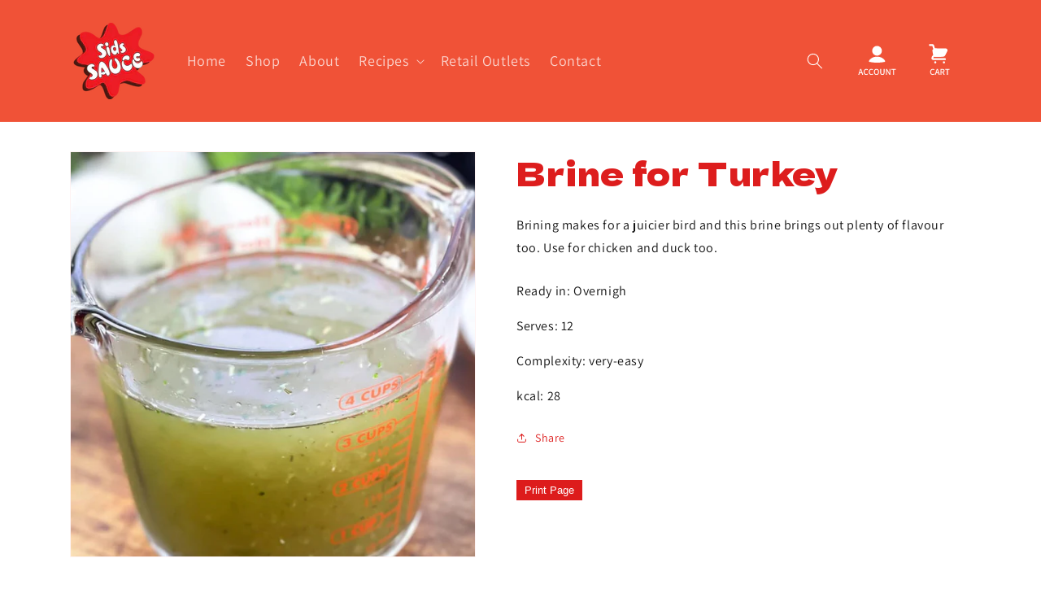

--- FILE ---
content_type: text/html; charset=utf-8
request_url: https://sidssauce.co.nz/products/brine-for-turkey
body_size: 39512
content:
<!doctype html>
<html class="js" lang="en">
  <head>
    <meta charset="utf-8">
    <meta http-equiv="X-UA-Compatible" content="IE=edge">
    <meta name="viewport" content="width=device-width,initial-scale=1">
    <meta name="theme-color" content="">
    <link rel="canonical" href="https://sidssauce.co.nz/products/brine-for-turkey"><link rel="icon" type="image/png" href="//sidssauce.co.nz/cdn/shop/files/sids_logo.png?crop=center&height=32&v=1707706570&width=32"><link rel="preconnect" href="https://fonts.shopifycdn.com" crossorigin><title>
      Brine for Turkey
 &ndash; Sids Sauce</title>

    
      <meta name="description" content="Brining makes for a juicier bird and this brine brings out plenty of flavour too. Use for chicken and duck too.">
    

    

<meta property="og:site_name" content="Sids Sauce">
<meta property="og:url" content="https://sidssauce.co.nz/products/brine-for-turkey">
<meta property="og:title" content="Brine for Turkey">
<meta property="og:type" content="product">
<meta property="og:description" content="Brining makes for a juicier bird and this brine brings out plenty of flavour too. Use for chicken and duck too."><meta property="og:image" content="http://sidssauce.co.nz/cdn/shop/files/BrineforTurkey.jpg?v=1728952295">
  <meta property="og:image:secure_url" content="https://sidssauce.co.nz/cdn/shop/files/BrineforTurkey.jpg?v=1728952295">
  <meta property="og:image:width" content="857">
  <meta property="og:image:height" content="857"><meta property="og:price:amount" content="0.00">
  <meta property="og:price:currency" content="NZD"><meta name="twitter:card" content="summary_large_image">
<meta name="twitter:title" content="Brine for Turkey">
<meta name="twitter:description" content="Brining makes for a juicier bird and this brine brings out plenty of flavour too. Use for chicken and duck too.">


    <script src="//sidssauce.co.nz/cdn/shop/t/7/assets/constants.js?v=58251544750838685771714088063" defer="defer"></script>
    <script src="//sidssauce.co.nz/cdn/shop/t/7/assets/pubsub.js?v=158357773527763999511714088064" defer="defer"></script>
    <script src="//sidssauce.co.nz/cdn/shop/t/7/assets/global.js?v=136628361274817707361714088063" defer="defer"></script><script src="//sidssauce.co.nz/cdn/shop/t/7/assets/animations.js?v=88693664871331136111714088062" defer="defer"></script><script>window.performance && window.performance.mark && window.performance.mark('shopify.content_for_header.start');</script><meta id="shopify-digital-wallet" name="shopify-digital-wallet" content="/85895217463/digital_wallets/dialog">
<meta name="shopify-checkout-api-token" content="6c1f2bdb906adeea671369f111aa5af4">
<meta id="in-context-paypal-metadata" data-shop-id="85895217463" data-venmo-supported="false" data-environment="production" data-locale="en_US" data-paypal-v4="true" data-currency="NZD">
<link rel="alternate" type="application/json+oembed" href="https://sidssauce.co.nz/products/brine-for-turkey.oembed">
<script async="async" src="/checkouts/internal/preloads.js?locale=en-NZ"></script>
<link rel="preconnect" href="https://shop.app" crossorigin="anonymous">
<script async="async" src="https://shop.app/checkouts/internal/preloads.js?locale=en-NZ&shop_id=85895217463" crossorigin="anonymous"></script>
<script id="shopify-features" type="application/json">{"accessToken":"6c1f2bdb906adeea671369f111aa5af4","betas":["rich-media-storefront-analytics"],"domain":"sidssauce.co.nz","predictiveSearch":true,"shopId":85895217463,"locale":"en"}</script>
<script>var Shopify = Shopify || {};
Shopify.shop = "sids-sauce.myshopify.com";
Shopify.locale = "en";
Shopify.currency = {"active":"NZD","rate":"1.0"};
Shopify.country = "NZ";
Shopify.theme = {"name":"Updated copy of Copy of Updated copy of Dawn","id":167911031095,"schema_name":"Dawn","schema_version":"14.0.0","theme_store_id":887,"role":"main"};
Shopify.theme.handle = "null";
Shopify.theme.style = {"id":null,"handle":null};
Shopify.cdnHost = "sidssauce.co.nz/cdn";
Shopify.routes = Shopify.routes || {};
Shopify.routes.root = "/";</script>
<script type="module">!function(o){(o.Shopify=o.Shopify||{}).modules=!0}(window);</script>
<script>!function(o){function n(){var o=[];function n(){o.push(Array.prototype.slice.apply(arguments))}return n.q=o,n}var t=o.Shopify=o.Shopify||{};t.loadFeatures=n(),t.autoloadFeatures=n()}(window);</script>
<script>
  window.ShopifyPay = window.ShopifyPay || {};
  window.ShopifyPay.apiHost = "shop.app\/pay";
  window.ShopifyPay.redirectState = null;
</script>
<script id="shop-js-analytics" type="application/json">{"pageType":"product"}</script>
<script defer="defer" async type="module" src="//sidssauce.co.nz/cdn/shopifycloud/shop-js/modules/v2/client.init-shop-cart-sync_IZsNAliE.en.esm.js"></script>
<script defer="defer" async type="module" src="//sidssauce.co.nz/cdn/shopifycloud/shop-js/modules/v2/chunk.common_0OUaOowp.esm.js"></script>
<script type="module">
  await import("//sidssauce.co.nz/cdn/shopifycloud/shop-js/modules/v2/client.init-shop-cart-sync_IZsNAliE.en.esm.js");
await import("//sidssauce.co.nz/cdn/shopifycloud/shop-js/modules/v2/chunk.common_0OUaOowp.esm.js");

  window.Shopify.SignInWithShop?.initShopCartSync?.({"fedCMEnabled":true,"windoidEnabled":true});

</script>
<script>
  window.Shopify = window.Shopify || {};
  if (!window.Shopify.featureAssets) window.Shopify.featureAssets = {};
  window.Shopify.featureAssets['shop-js'] = {"shop-cart-sync":["modules/v2/client.shop-cart-sync_DLOhI_0X.en.esm.js","modules/v2/chunk.common_0OUaOowp.esm.js"],"init-fed-cm":["modules/v2/client.init-fed-cm_C6YtU0w6.en.esm.js","modules/v2/chunk.common_0OUaOowp.esm.js"],"shop-button":["modules/v2/client.shop-button_BCMx7GTG.en.esm.js","modules/v2/chunk.common_0OUaOowp.esm.js"],"shop-cash-offers":["modules/v2/client.shop-cash-offers_BT26qb5j.en.esm.js","modules/v2/chunk.common_0OUaOowp.esm.js","modules/v2/chunk.modal_CGo_dVj3.esm.js"],"init-windoid":["modules/v2/client.init-windoid_B9PkRMql.en.esm.js","modules/v2/chunk.common_0OUaOowp.esm.js"],"init-shop-email-lookup-coordinator":["modules/v2/client.init-shop-email-lookup-coordinator_DZkqjsbU.en.esm.js","modules/v2/chunk.common_0OUaOowp.esm.js"],"shop-toast-manager":["modules/v2/client.shop-toast-manager_Di2EnuM7.en.esm.js","modules/v2/chunk.common_0OUaOowp.esm.js"],"shop-login-button":["modules/v2/client.shop-login-button_BtqW_SIO.en.esm.js","modules/v2/chunk.common_0OUaOowp.esm.js","modules/v2/chunk.modal_CGo_dVj3.esm.js"],"avatar":["modules/v2/client.avatar_BTnouDA3.en.esm.js"],"pay-button":["modules/v2/client.pay-button_CWa-C9R1.en.esm.js","modules/v2/chunk.common_0OUaOowp.esm.js"],"init-shop-cart-sync":["modules/v2/client.init-shop-cart-sync_IZsNAliE.en.esm.js","modules/v2/chunk.common_0OUaOowp.esm.js"],"init-customer-accounts":["modules/v2/client.init-customer-accounts_DenGwJTU.en.esm.js","modules/v2/client.shop-login-button_BtqW_SIO.en.esm.js","modules/v2/chunk.common_0OUaOowp.esm.js","modules/v2/chunk.modal_CGo_dVj3.esm.js"],"init-shop-for-new-customer-accounts":["modules/v2/client.init-shop-for-new-customer-accounts_JdHXxpS9.en.esm.js","modules/v2/client.shop-login-button_BtqW_SIO.en.esm.js","modules/v2/chunk.common_0OUaOowp.esm.js","modules/v2/chunk.modal_CGo_dVj3.esm.js"],"init-customer-accounts-sign-up":["modules/v2/client.init-customer-accounts-sign-up_D6__K_p8.en.esm.js","modules/v2/client.shop-login-button_BtqW_SIO.en.esm.js","modules/v2/chunk.common_0OUaOowp.esm.js","modules/v2/chunk.modal_CGo_dVj3.esm.js"],"checkout-modal":["modules/v2/client.checkout-modal_C_ZQDY6s.en.esm.js","modules/v2/chunk.common_0OUaOowp.esm.js","modules/v2/chunk.modal_CGo_dVj3.esm.js"],"shop-follow-button":["modules/v2/client.shop-follow-button_XetIsj8l.en.esm.js","modules/v2/chunk.common_0OUaOowp.esm.js","modules/v2/chunk.modal_CGo_dVj3.esm.js"],"lead-capture":["modules/v2/client.lead-capture_DvA72MRN.en.esm.js","modules/v2/chunk.common_0OUaOowp.esm.js","modules/v2/chunk.modal_CGo_dVj3.esm.js"],"shop-login":["modules/v2/client.shop-login_ClXNxyh6.en.esm.js","modules/v2/chunk.common_0OUaOowp.esm.js","modules/v2/chunk.modal_CGo_dVj3.esm.js"],"payment-terms":["modules/v2/client.payment-terms_CNlwjfZz.en.esm.js","modules/v2/chunk.common_0OUaOowp.esm.js","modules/v2/chunk.modal_CGo_dVj3.esm.js"]};
</script>
<script>(function() {
  var isLoaded = false;
  function asyncLoad() {
    if (isLoaded) return;
    isLoaded = true;
    var urls = ["https:\/\/chimpstatic.com\/mcjs-connected\/js\/users\/69e3e16e9cbbd8607dc693ef0\/3a3feea54845a6dad3274bc98.js?shop=sids-sauce.myshopify.com","https:\/\/cdn.hextom.com\/js\/freeshippingbar.js?shop=sids-sauce.myshopify.com"];
    for (var i = 0; i < urls.length; i++) {
      var s = document.createElement('script');
      s.type = 'text/javascript';
      s.async = true;
      s.src = urls[i];
      var x = document.getElementsByTagName('script')[0];
      x.parentNode.insertBefore(s, x);
    }
  };
  if(window.attachEvent) {
    window.attachEvent('onload', asyncLoad);
  } else {
    window.addEventListener('load', asyncLoad, false);
  }
})();</script>
<script id="__st">var __st={"a":85895217463,"offset":46800,"reqid":"5403b051-c6f2-4b45-ae78-1995333871b8-1768434784","pageurl":"sidssauce.co.nz\/products\/brine-for-turkey","u":"b84bec0d8293","p":"product","rtyp":"product","rid":9519754084663};</script>
<script>window.ShopifyPaypalV4VisibilityTracking = true;</script>
<script id="captcha-bootstrap">!function(){'use strict';const t='contact',e='account',n='new_comment',o=[[t,t],['blogs',n],['comments',n],[t,'customer']],c=[[e,'customer_login'],[e,'guest_login'],[e,'recover_customer_password'],[e,'create_customer']],r=t=>t.map((([t,e])=>`form[action*='/${t}']:not([data-nocaptcha='true']) input[name='form_type'][value='${e}']`)).join(','),a=t=>()=>t?[...document.querySelectorAll(t)].map((t=>t.form)):[];function s(){const t=[...o],e=r(t);return a(e)}const i='password',u='form_key',d=['recaptcha-v3-token','g-recaptcha-response','h-captcha-response',i],f=()=>{try{return window.sessionStorage}catch{return}},m='__shopify_v',_=t=>t.elements[u];function p(t,e,n=!1){try{const o=window.sessionStorage,c=JSON.parse(o.getItem(e)),{data:r}=function(t){const{data:e,action:n}=t;return t[m]||n?{data:e,action:n}:{data:t,action:n}}(c);for(const[e,n]of Object.entries(r))t.elements[e]&&(t.elements[e].value=n);n&&o.removeItem(e)}catch(o){console.error('form repopulation failed',{error:o})}}const l='form_type',E='cptcha';function T(t){t.dataset[E]=!0}const w=window,h=w.document,L='Shopify',v='ce_forms',y='captcha';let A=!1;((t,e)=>{const n=(g='f06e6c50-85a8-45c8-87d0-21a2b65856fe',I='https://cdn.shopify.com/shopifycloud/storefront-forms-hcaptcha/ce_storefront_forms_captcha_hcaptcha.v1.5.2.iife.js',D={infoText:'Protected by hCaptcha',privacyText:'Privacy',termsText:'Terms'},(t,e,n)=>{const o=w[L][v],c=o.bindForm;if(c)return c(t,g,e,D).then(n);var r;o.q.push([[t,g,e,D],n]),r=I,A||(h.body.append(Object.assign(h.createElement('script'),{id:'captcha-provider',async:!0,src:r})),A=!0)});var g,I,D;w[L]=w[L]||{},w[L][v]=w[L][v]||{},w[L][v].q=[],w[L][y]=w[L][y]||{},w[L][y].protect=function(t,e){n(t,void 0,e),T(t)},Object.freeze(w[L][y]),function(t,e,n,w,h,L){const[v,y,A,g]=function(t,e,n){const i=e?o:[],u=t?c:[],d=[...i,...u],f=r(d),m=r(i),_=r(d.filter((([t,e])=>n.includes(e))));return[a(f),a(m),a(_),s()]}(w,h,L),I=t=>{const e=t.target;return e instanceof HTMLFormElement?e:e&&e.form},D=t=>v().includes(t);t.addEventListener('submit',(t=>{const e=I(t);if(!e)return;const n=D(e)&&!e.dataset.hcaptchaBound&&!e.dataset.recaptchaBound,o=_(e),c=g().includes(e)&&(!o||!o.value);(n||c)&&t.preventDefault(),c&&!n&&(function(t){try{if(!f())return;!function(t){const e=f();if(!e)return;const n=_(t);if(!n)return;const o=n.value;o&&e.removeItem(o)}(t);const e=Array.from(Array(32),(()=>Math.random().toString(36)[2])).join('');!function(t,e){_(t)||t.append(Object.assign(document.createElement('input'),{type:'hidden',name:u})),t.elements[u].value=e}(t,e),function(t,e){const n=f();if(!n)return;const o=[...t.querySelectorAll(`input[type='${i}']`)].map((({name:t})=>t)),c=[...d,...o],r={};for(const[a,s]of new FormData(t).entries())c.includes(a)||(r[a]=s);n.setItem(e,JSON.stringify({[m]:1,action:t.action,data:r}))}(t,e)}catch(e){console.error('failed to persist form',e)}}(e),e.submit())}));const S=(t,e)=>{t&&!t.dataset[E]&&(n(t,e.some((e=>e===t))),T(t))};for(const o of['focusin','change'])t.addEventListener(o,(t=>{const e=I(t);D(e)&&S(e,y())}));const B=e.get('form_key'),M=e.get(l),P=B&&M;t.addEventListener('DOMContentLoaded',(()=>{const t=y();if(P)for(const e of t)e.elements[l].value===M&&p(e,B);[...new Set([...A(),...v().filter((t=>'true'===t.dataset.shopifyCaptcha))])].forEach((e=>S(e,t)))}))}(h,new URLSearchParams(w.location.search),n,t,e,['guest_login'])})(!0,!0)}();</script>
<script integrity="sha256-4kQ18oKyAcykRKYeNunJcIwy7WH5gtpwJnB7kiuLZ1E=" data-source-attribution="shopify.loadfeatures" defer="defer" src="//sidssauce.co.nz/cdn/shopifycloud/storefront/assets/storefront/load_feature-a0a9edcb.js" crossorigin="anonymous"></script>
<script crossorigin="anonymous" defer="defer" src="//sidssauce.co.nz/cdn/shopifycloud/storefront/assets/shopify_pay/storefront-65b4c6d7.js?v=20250812"></script>
<script data-source-attribution="shopify.dynamic_checkout.dynamic.init">var Shopify=Shopify||{};Shopify.PaymentButton=Shopify.PaymentButton||{isStorefrontPortableWallets:!0,init:function(){window.Shopify.PaymentButton.init=function(){};var t=document.createElement("script");t.src="https://sidssauce.co.nz/cdn/shopifycloud/portable-wallets/latest/portable-wallets.en.js",t.type="module",document.head.appendChild(t)}};
</script>
<script data-source-attribution="shopify.dynamic_checkout.buyer_consent">
  function portableWalletsHideBuyerConsent(e){var t=document.getElementById("shopify-buyer-consent"),n=document.getElementById("shopify-subscription-policy-button");t&&n&&(t.classList.add("hidden"),t.setAttribute("aria-hidden","true"),n.removeEventListener("click",e))}function portableWalletsShowBuyerConsent(e){var t=document.getElementById("shopify-buyer-consent"),n=document.getElementById("shopify-subscription-policy-button");t&&n&&(t.classList.remove("hidden"),t.removeAttribute("aria-hidden"),n.addEventListener("click",e))}window.Shopify?.PaymentButton&&(window.Shopify.PaymentButton.hideBuyerConsent=portableWalletsHideBuyerConsent,window.Shopify.PaymentButton.showBuyerConsent=portableWalletsShowBuyerConsent);
</script>
<script data-source-attribution="shopify.dynamic_checkout.cart.bootstrap">document.addEventListener("DOMContentLoaded",(function(){function t(){return document.querySelector("shopify-accelerated-checkout-cart, shopify-accelerated-checkout")}if(t())Shopify.PaymentButton.init();else{new MutationObserver((function(e,n){t()&&(Shopify.PaymentButton.init(),n.disconnect())})).observe(document.body,{childList:!0,subtree:!0})}}));
</script>
<link id="shopify-accelerated-checkout-styles" rel="stylesheet" media="screen" href="https://sidssauce.co.nz/cdn/shopifycloud/portable-wallets/latest/accelerated-checkout-backwards-compat.css" crossorigin="anonymous">
<style id="shopify-accelerated-checkout-cart">
        #shopify-buyer-consent {
  margin-top: 1em;
  display: inline-block;
  width: 100%;
}

#shopify-buyer-consent.hidden {
  display: none;
}

#shopify-subscription-policy-button {
  background: none;
  border: none;
  padding: 0;
  text-decoration: underline;
  font-size: inherit;
  cursor: pointer;
}

#shopify-subscription-policy-button::before {
  box-shadow: none;
}

      </style>
<script id="sections-script" data-sections="header" defer="defer" src="//sidssauce.co.nz/cdn/shop/t/7/compiled_assets/scripts.js?329"></script>
<script>window.performance && window.performance.mark && window.performance.mark('shopify.content_for_header.end');</script>


    <style data-shopify>
      @font-face {
  font-family: Assistant;
  font-weight: 400;
  font-style: normal;
  font-display: swap;
  src: url("//sidssauce.co.nz/cdn/fonts/assistant/assistant_n4.9120912a469cad1cc292572851508ca49d12e768.woff2") format("woff2"),
       url("//sidssauce.co.nz/cdn/fonts/assistant/assistant_n4.6e9875ce64e0fefcd3f4446b7ec9036b3ddd2985.woff") format("woff");
}

      @font-face {
  font-family: Assistant;
  font-weight: 700;
  font-style: normal;
  font-display: swap;
  src: url("//sidssauce.co.nz/cdn/fonts/assistant/assistant_n7.bf44452348ec8b8efa3aa3068825305886b1c83c.woff2") format("woff2"),
       url("//sidssauce.co.nz/cdn/fonts/assistant/assistant_n7.0c887fee83f6b3bda822f1150b912c72da0f7b64.woff") format("woff");
}

      
      
      @font-face {
  font-family: "Dela Gothic One";
  font-weight: 400;
  font-style: normal;
  font-display: swap;
  src: url("//sidssauce.co.nz/cdn/fonts/dela_gothic_one/delagothicone_n4.ba42e34f7ce5de231a79c7aeb381fd0f2e2ad113.woff2") format("woff2"),
       url("//sidssauce.co.nz/cdn/fonts/dela_gothic_one/delagothicone_n4.cc62ac293474843dbccea653d0df6488615e900b.woff") format("woff");
}


      
        :root,
        .color-background-1 {
          --color-background: 255,255,255;
        
          --gradient-background: #ffffff;
        

        

        --color-foreground: 221,29,29;
        --color-background-contrast: 191,191,191;
        --color-shadow: 18,18,18;
        --color-button: 221,29,29;
        --color-button-text: 255,255,255;
        --color-secondary-button: 255,255,255;
        --color-secondary-button-text: 221,29,29;
        --color-link: 221,29,29;
        --color-badge-foreground: 221,29,29;
        --color-badge-background: 255,255,255;
        --color-badge-border: 221,29,29;
        --payment-terms-background-color: rgb(255 255 255);
      }
      
        
        .color-background-2 {
          --color-background: 243,243,243;
        
          --gradient-background: #f3f3f3;
        

        

        --color-foreground: 18,18,18;
        --color-background-contrast: 179,179,179;
        --color-shadow: 18,18,18;
        --color-button: 18,18,18;
        --color-button-text: 243,243,243;
        --color-secondary-button: 243,243,243;
        --color-secondary-button-text: 18,18,18;
        --color-link: 18,18,18;
        --color-badge-foreground: 18,18,18;
        --color-badge-background: 243,243,243;
        --color-badge-border: 18,18,18;
        --payment-terms-background-color: rgb(243 243 243);
      }
      
        
        .color-inverse {
          --color-background: 240,82,55;
        
          --gradient-background: #f05237;
        

        

        --color-foreground: 255,255,255;
        --color-background-contrast: 156,33,12;
        --color-shadow: 18,18,18;
        --color-button: 255,255,255;
        --color-button-text: 0,0,0;
        --color-secondary-button: 240,82,55;
        --color-secondary-button-text: 255,255,255;
        --color-link: 255,255,255;
        --color-badge-foreground: 255,255,255;
        --color-badge-background: 240,82,55;
        --color-badge-border: 255,255,255;
        --payment-terms-background-color: rgb(240 82 55);
      }
      
        
        .color-accent-1 {
          --color-background: 18,18,18;
        
          --gradient-background: #121212;
        

        

        --color-foreground: 255,255,255;
        --color-background-contrast: 146,146,146;
        --color-shadow: 18,18,18;
        --color-button: 255,255,255;
        --color-button-text: 18,18,18;
        --color-secondary-button: 18,18,18;
        --color-secondary-button-text: 255,255,255;
        --color-link: 255,255,255;
        --color-badge-foreground: 255,255,255;
        --color-badge-background: 18,18,18;
        --color-badge-border: 255,255,255;
        --payment-terms-background-color: rgb(18 18 18);
      }
      
        
        .color-accent-2 {
          --color-background: 255,255,255;
        
          --gradient-background: #ffffff;
        

        

        --color-foreground: 18,18,18;
        --color-background-contrast: 191,191,191;
        --color-shadow: 18,18,18;
        --color-button: 221,29,29;
        --color-button-text: 255,255,255;
        --color-secondary-button: 255,255,255;
        --color-secondary-button-text: 221,29,29;
        --color-link: 221,29,29;
        --color-badge-foreground: 18,18,18;
        --color-badge-background: 255,255,255;
        --color-badge-border: 18,18,18;
        --payment-terms-background-color: rgb(255 255 255);
      }
      

      body, .color-background-1, .color-background-2, .color-inverse, .color-accent-1, .color-accent-2 {
        color: rgba(var(--color-foreground), 0.75);
        background-color: rgb(var(--color-background));
      }

      :root {
        --font-body-family: Assistant, sans-serif;
        --font-body-style: normal;
        --font-body-weight: 400;
        --font-body-weight-bold: 700;

        --font-heading-family: "Dela Gothic One", sans-serif;
        --font-heading-style: normal;
        --font-heading-weight: 400;

        --font-body-scale: 1.0;
        --font-heading-scale: 1.0;

        --media-padding: px;
        --media-border-opacity: 0.05;
        --media-border-width: 1px;
        --media-radius: 0px;
        --media-shadow-opacity: 0.0;
        --media-shadow-horizontal-offset: 0px;
        --media-shadow-vertical-offset: 4px;
        --media-shadow-blur-radius: 5px;
        --media-shadow-visible: 0;

        --page-width: 120rem;
        --page-width-margin: 0rem;

        --product-card-image-padding: 0.0rem;
        --product-card-corner-radius: 0.0rem;
        --product-card-text-alignment: left;
        --product-card-border-width: 0.0rem;
        --product-card-border-opacity: 0.1;
        --product-card-shadow-opacity: 0.0;
        --product-card-shadow-visible: 0;
        --product-card-shadow-horizontal-offset: 0.0rem;
        --product-card-shadow-vertical-offset: 0.4rem;
        --product-card-shadow-blur-radius: 0.5rem;

        --collection-card-image-padding: 0.0rem;
        --collection-card-corner-radius: 0.0rem;
        --collection-card-text-alignment: left;
        --collection-card-border-width: 0.0rem;
        --collection-card-border-opacity: 0.1;
        --collection-card-shadow-opacity: 0.0;
        --collection-card-shadow-visible: 0;
        --collection-card-shadow-horizontal-offset: 0.0rem;
        --collection-card-shadow-vertical-offset: 0.4rem;
        --collection-card-shadow-blur-radius: 0.5rem;

        --blog-card-image-padding: 0.0rem;
        --blog-card-corner-radius: 0.0rem;
        --blog-card-text-alignment: left;
        --blog-card-border-width: 0.0rem;
        --blog-card-border-opacity: 0.1;
        --blog-card-shadow-opacity: 0.0;
        --blog-card-shadow-visible: 0;
        --blog-card-shadow-horizontal-offset: 0.0rem;
        --blog-card-shadow-vertical-offset: 0.4rem;
        --blog-card-shadow-blur-radius: 0.5rem;

        --badge-corner-radius: 4.0rem;

        --popup-border-width: 1px;
        --popup-border-opacity: 0.1;
        --popup-corner-radius: 0px;
        --popup-shadow-opacity: 0.05;
        --popup-shadow-horizontal-offset: 0px;
        --popup-shadow-vertical-offset: 4px;
        --popup-shadow-blur-radius: 5px;

        --drawer-border-width: 1px;
        --drawer-border-opacity: 0.1;
        --drawer-shadow-opacity: 0.0;
        --drawer-shadow-horizontal-offset: 0px;
        --drawer-shadow-vertical-offset: 4px;
        --drawer-shadow-blur-radius: 5px;

        --spacing-sections-desktop: 0px;
        --spacing-sections-mobile: 0px;

        --grid-desktop-vertical-spacing: 8px;
        --grid-desktop-horizontal-spacing: 8px;
        --grid-mobile-vertical-spacing: 4px;
        --grid-mobile-horizontal-spacing: 4px;

        --text-boxes-border-opacity: 0.1;
        --text-boxes-border-width: 0px;
        --text-boxes-radius: 0px;
        --text-boxes-shadow-opacity: 0.0;
        --text-boxes-shadow-visible: 0;
        --text-boxes-shadow-horizontal-offset: 0px;
        --text-boxes-shadow-vertical-offset: 4px;
        --text-boxes-shadow-blur-radius: 5px;

        --buttons-radius: 0px;
        --buttons-radius-outset: 0px;
        --buttons-border-width: 1px;
        --buttons-border-opacity: 1.0;
        --buttons-shadow-opacity: 0.0;
        --buttons-shadow-visible: 0;
        --buttons-shadow-horizontal-offset: 0px;
        --buttons-shadow-vertical-offset: 4px;
        --buttons-shadow-blur-radius: 5px;
        --buttons-border-offset: 0px;

        --inputs-radius: 0px;
        --inputs-border-width: 1px;
        --inputs-border-opacity: 0.55;
        --inputs-shadow-opacity: 0.0;
        --inputs-shadow-horizontal-offset: 0px;
        --inputs-margin-offset: 0px;
        --inputs-shadow-vertical-offset: 4px;
        --inputs-shadow-blur-radius: 5px;
        --inputs-radius-outset: 0px;

        --variant-pills-radius: 40px;
        --variant-pills-border-width: 1px;
        --variant-pills-border-opacity: 0.55;
        --variant-pills-shadow-opacity: 0.0;
        --variant-pills-shadow-horizontal-offset: 0px;
        --variant-pills-shadow-vertical-offset: 4px;
        --variant-pills-shadow-blur-radius: 5px;
      }

      *,
      *::before,
      *::after {
        box-sizing: inherit;
      }

      html {
        box-sizing: border-box;
        font-size: calc(var(--font-body-scale) * 62.5%);
        height: 100%;
      }

      body {
        display: grid;
        grid-template-rows: auto auto 1fr auto;
        grid-template-columns: 100%;
        min-height: 100%;
        margin: 0;
        font-size: 1.5rem;
        letter-spacing: 0.06rem;
        line-height: calc(1 + 0.8 / var(--font-body-scale));
        font-family: var(--font-body-family);
        font-style: var(--font-body-style);
        font-weight: var(--font-body-weight);
      }

      @media screen and (min-width: 750px) {
        body {
          font-size: 1.6rem;
        }
      }
    </style>

    <link href="//sidssauce.co.nz/cdn/shop/t/7/assets/base.css?v=83961316701402518461716432453" rel="stylesheet" type="text/css" media="all" />

      <link rel="preload" as="font" href="//sidssauce.co.nz/cdn/fonts/assistant/assistant_n4.9120912a469cad1cc292572851508ca49d12e768.woff2" type="font/woff2" crossorigin>
      

      <link rel="preload" as="font" href="//sidssauce.co.nz/cdn/fonts/dela_gothic_one/delagothicone_n4.ba42e34f7ce5de231a79c7aeb381fd0f2e2ad113.woff2" type="font/woff2" crossorigin>
      
<link
        rel="stylesheet"
        href="//sidssauce.co.nz/cdn/shop/t/7/assets/component-predictive-search.css?v=118923337488134913561714088063"
        media="print"
        onload="this.media='all'"
      ><script>
      if (Shopify.designMode) {
        document.documentElement.classList.add('shopify-design-mode');
      }
    </script>
  <!-- BEGIN app block: shopify://apps/judge-me-reviews/blocks/judgeme_core/61ccd3b1-a9f2-4160-9fe9-4fec8413e5d8 --><!-- Start of Judge.me Core -->






<link rel="dns-prefetch" href="https://cdnwidget.judge.me">
<link rel="dns-prefetch" href="https://cdn.judge.me">
<link rel="dns-prefetch" href="https://cdn1.judge.me">
<link rel="dns-prefetch" href="https://api.judge.me">

<script data-cfasync='false' class='jdgm-settings-script'>window.jdgmSettings={"pagination":5,"disable_web_reviews":false,"badge_no_review_text":"No reviews","badge_n_reviews_text":"{{ n }} review/reviews","hide_badge_preview_if_no_reviews":true,"badge_hide_text":false,"enforce_center_preview_badge":false,"widget_title":"Customer Reviews","widget_open_form_text":"Write a review","widget_close_form_text":"Cancel review","widget_refresh_page_text":"Refresh page","widget_summary_text":"Based on {{ number_of_reviews }} review/reviews","widget_no_review_text":"Be the first to write a review","widget_name_field_text":"Display name","widget_verified_name_field_text":"Verified Name (public)","widget_name_placeholder_text":"Display name","widget_required_field_error_text":"This field is required.","widget_email_field_text":"Email address","widget_verified_email_field_text":"Verified Email (private, can not be edited)","widget_email_placeholder_text":"Your email address","widget_email_field_error_text":"Please enter a valid email address.","widget_rating_field_text":"Rating","widget_review_title_field_text":"Review Title","widget_review_title_placeholder_text":"Give your review a title","widget_review_body_field_text":"Review content","widget_review_body_placeholder_text":"Start writing here...","widget_pictures_field_text":"Picture/Video (optional)","widget_submit_review_text":"Submit Review","widget_submit_verified_review_text":"Submit Verified Review","widget_submit_success_msg_with_auto_publish":"Thank you! Please refresh the page in a few moments to see your review. You can remove or edit your review by logging into \u003ca href='https://judge.me/login' target='_blank' rel='nofollow noopener'\u003eJudge.me\u003c/a\u003e","widget_submit_success_msg_no_auto_publish":"Thank you! Your review will be published as soon as it is approved by the shop admin. You can remove or edit your review by logging into \u003ca href='https://judge.me/login' target='_blank' rel='nofollow noopener'\u003eJudge.me\u003c/a\u003e","widget_show_default_reviews_out_of_total_text":"Showing {{ n_reviews_shown }} out of {{ n_reviews }} reviews.","widget_show_all_link_text":"Show all","widget_show_less_link_text":"Show less","widget_author_said_text":"{{ reviewer_name }} said:","widget_days_text":"{{ n }} days ago","widget_weeks_text":"{{ n }} week/weeks ago","widget_months_text":"{{ n }} month/months ago","widget_years_text":"{{ n }} year/years ago","widget_yesterday_text":"Yesterday","widget_today_text":"Today","widget_replied_text":"\u003e\u003e {{ shop_name }} replied:","widget_read_more_text":"Read more","widget_reviewer_name_as_initial":"","widget_rating_filter_color":"#fbcd0a","widget_rating_filter_see_all_text":"See all reviews","widget_sorting_most_recent_text":"Most Recent","widget_sorting_highest_rating_text":"Highest Rating","widget_sorting_lowest_rating_text":"Lowest Rating","widget_sorting_with_pictures_text":"Only Pictures","widget_sorting_most_helpful_text":"Most Helpful","widget_open_question_form_text":"Ask a question","widget_reviews_subtab_text":"Reviews","widget_questions_subtab_text":"Questions","widget_question_label_text":"Question","widget_answer_label_text":"Answer","widget_question_placeholder_text":"Write your question here","widget_submit_question_text":"Submit Question","widget_question_submit_success_text":"Thank you for your question! We will notify you once it gets answered.","verified_badge_text":"Verified","verified_badge_bg_color":"","verified_badge_text_color":"","verified_badge_placement":"left-of-reviewer-name","widget_review_max_height":"","widget_hide_border":false,"widget_social_share":false,"widget_thumb":false,"widget_review_location_show":false,"widget_location_format":"","all_reviews_include_out_of_store_products":true,"all_reviews_out_of_store_text":"(out of store)","all_reviews_pagination":100,"all_reviews_product_name_prefix_text":"about","enable_review_pictures":true,"enable_question_anwser":false,"widget_theme":"default","review_date_format":"dd/mm/yyyy","default_sort_method":"most-recent","widget_product_reviews_subtab_text":"Product Reviews","widget_shop_reviews_subtab_text":"Shop Reviews","widget_other_products_reviews_text":"Reviews for other products","widget_store_reviews_subtab_text":"Store reviews","widget_no_store_reviews_text":"This store hasn't received any reviews yet","widget_web_restriction_product_reviews_text":"This product hasn't received any reviews yet","widget_no_items_text":"No items found","widget_show_more_text":"Show more","widget_write_a_store_review_text":"Write a Store Review","widget_other_languages_heading":"Reviews in Other Languages","widget_translate_review_text":"Translate review to {{ language }}","widget_translating_review_text":"Translating...","widget_show_original_translation_text":"Show original ({{ language }})","widget_translate_review_failed_text":"Review couldn't be translated.","widget_translate_review_retry_text":"Retry","widget_translate_review_try_again_later_text":"Try again later","show_product_url_for_grouped_product":false,"widget_sorting_pictures_first_text":"Pictures First","show_pictures_on_all_rev_page_mobile":false,"show_pictures_on_all_rev_page_desktop":false,"floating_tab_hide_mobile_install_preference":false,"floating_tab_button_name":"★ Reviews","floating_tab_title":"Let customers speak for us","floating_tab_button_color":"","floating_tab_button_background_color":"","floating_tab_url":"","floating_tab_url_enabled":false,"floating_tab_tab_style":"text","all_reviews_text_badge_text":"Customers rate us {{ shop.metafields.judgeme.all_reviews_rating | round: 1 }}/5 based on {{ shop.metafields.judgeme.all_reviews_count }} reviews.","all_reviews_text_badge_text_branded_style":"{{ shop.metafields.judgeme.all_reviews_rating | round: 1 }} out of 5 stars based on {{ shop.metafields.judgeme.all_reviews_count }} reviews","is_all_reviews_text_badge_a_link":false,"show_stars_for_all_reviews_text_badge":false,"all_reviews_text_badge_url":"","all_reviews_text_style":"branded","all_reviews_text_color_style":"judgeme_brand_color","all_reviews_text_color":"#108474","all_reviews_text_show_jm_brand":true,"featured_carousel_show_header":true,"featured_carousel_title":"Let customers speak for us","testimonials_carousel_title":"Customers are saying","videos_carousel_title":"Real customer stories","cards_carousel_title":"Customers are saying","featured_carousel_count_text":"from {{ n }} reviews","featured_carousel_add_link_to_all_reviews_page":false,"featured_carousel_url":"","featured_carousel_show_images":true,"featured_carousel_autoslide_interval":5,"featured_carousel_arrows_on_the_sides":false,"featured_carousel_height":250,"featured_carousel_width":80,"featured_carousel_image_size":0,"featured_carousel_image_height":250,"featured_carousel_arrow_color":"#eeeeee","verified_count_badge_style":"branded","verified_count_badge_orientation":"horizontal","verified_count_badge_color_style":"judgeme_brand_color","verified_count_badge_color":"#108474","is_verified_count_badge_a_link":false,"verified_count_badge_url":"","verified_count_badge_show_jm_brand":true,"widget_rating_preset_default":5,"widget_first_sub_tab":"product-reviews","widget_show_histogram":true,"widget_histogram_use_custom_color":false,"widget_pagination_use_custom_color":false,"widget_star_use_custom_color":false,"widget_verified_badge_use_custom_color":false,"widget_write_review_use_custom_color":false,"picture_reminder_submit_button":"Upload Pictures","enable_review_videos":false,"mute_video_by_default":false,"widget_sorting_videos_first_text":"Videos First","widget_review_pending_text":"Pending","featured_carousel_items_for_large_screen":3,"social_share_options_order":"Facebook,Twitter","remove_microdata_snippet":false,"disable_json_ld":false,"enable_json_ld_products":false,"preview_badge_show_question_text":false,"preview_badge_no_question_text":"No questions","preview_badge_n_question_text":"{{ number_of_questions }} question/questions","qa_badge_show_icon":false,"qa_badge_position":"same-row","remove_judgeme_branding":false,"widget_add_search_bar":false,"widget_search_bar_placeholder":"Search","widget_sorting_verified_only_text":"Verified only","featured_carousel_theme":"default","featured_carousel_show_rating":true,"featured_carousel_show_title":true,"featured_carousel_show_body":true,"featured_carousel_show_date":false,"featured_carousel_show_reviewer":true,"featured_carousel_show_product":false,"featured_carousel_header_background_color":"#108474","featured_carousel_header_text_color":"#ffffff","featured_carousel_name_product_separator":"reviewed","featured_carousel_full_star_background":"#108474","featured_carousel_empty_star_background":"#dadada","featured_carousel_vertical_theme_background":"#f9fafb","featured_carousel_verified_badge_enable":true,"featured_carousel_verified_badge_color":"#108474","featured_carousel_border_style":"round","featured_carousel_review_line_length_limit":3,"featured_carousel_more_reviews_button_text":"Read more reviews","featured_carousel_view_product_button_text":"View product","all_reviews_page_load_reviews_on":"scroll","all_reviews_page_load_more_text":"Load More Reviews","disable_fb_tab_reviews":false,"enable_ajax_cdn_cache":false,"widget_advanced_speed_features":5,"widget_public_name_text":"displayed publicly like","default_reviewer_name":"John Smith","default_reviewer_name_has_non_latin":true,"widget_reviewer_anonymous":"Anonymous","medals_widget_title":"Judge.me Review Medals","medals_widget_background_color":"#f9fafb","medals_widget_position":"footer_all_pages","medals_widget_border_color":"#f9fafb","medals_widget_verified_text_position":"left","medals_widget_use_monochromatic_version":false,"medals_widget_elements_color":"#108474","show_reviewer_avatar":true,"widget_invalid_yt_video_url_error_text":"Not a YouTube video URL","widget_max_length_field_error_text":"Please enter no more than {0} characters.","widget_show_country_flag":false,"widget_show_collected_via_shop_app":true,"widget_verified_by_shop_badge_style":"light","widget_verified_by_shop_text":"Verified by Shop","widget_show_photo_gallery":false,"widget_load_with_code_splitting":true,"widget_ugc_install_preference":false,"widget_ugc_title":"Made by us, Shared by you","widget_ugc_subtitle":"Tag us to see your picture featured in our page","widget_ugc_arrows_color":"#ffffff","widget_ugc_primary_button_text":"Buy Now","widget_ugc_primary_button_background_color":"#108474","widget_ugc_primary_button_text_color":"#ffffff","widget_ugc_primary_button_border_width":"0","widget_ugc_primary_button_border_style":"none","widget_ugc_primary_button_border_color":"#108474","widget_ugc_primary_button_border_radius":"25","widget_ugc_secondary_button_text":"Load More","widget_ugc_secondary_button_background_color":"#ffffff","widget_ugc_secondary_button_text_color":"#108474","widget_ugc_secondary_button_border_width":"2","widget_ugc_secondary_button_border_style":"solid","widget_ugc_secondary_button_border_color":"#108474","widget_ugc_secondary_button_border_radius":"25","widget_ugc_reviews_button_text":"View Reviews","widget_ugc_reviews_button_background_color":"#ffffff","widget_ugc_reviews_button_text_color":"#108474","widget_ugc_reviews_button_border_width":"2","widget_ugc_reviews_button_border_style":"solid","widget_ugc_reviews_button_border_color":"#108474","widget_ugc_reviews_button_border_radius":"25","widget_ugc_reviews_button_link_to":"judgeme-reviews-page","widget_ugc_show_post_date":true,"widget_ugc_max_width":"800","widget_rating_metafield_value_type":true,"widget_primary_color":"#DD1C1C","widget_enable_secondary_color":false,"widget_secondary_color":"#edf5f5","widget_summary_average_rating_text":"{{ average_rating }} out of 5","widget_media_grid_title":"Customer photos \u0026 videos","widget_media_grid_see_more_text":"See more","widget_round_style":false,"widget_show_product_medals":true,"widget_verified_by_judgeme_text":"Verified by Judge.me","widget_show_store_medals":true,"widget_verified_by_judgeme_text_in_store_medals":"Verified by Judge.me","widget_media_field_exceed_quantity_message":"Sorry, we can only accept {{ max_media }} for one review.","widget_media_field_exceed_limit_message":"{{ file_name }} is too large, please select a {{ media_type }} less than {{ size_limit }}MB.","widget_review_submitted_text":"Review Submitted!","widget_question_submitted_text":"Question Submitted!","widget_close_form_text_question":"Cancel","widget_write_your_answer_here_text":"Write your answer here","widget_enabled_branded_link":true,"widget_show_collected_by_judgeme":false,"widget_reviewer_name_color":"","widget_write_review_text_color":"","widget_write_review_bg_color":"","widget_collected_by_judgeme_text":"collected by Judge.me","widget_pagination_type":"standard","widget_load_more_text":"Load More","widget_load_more_color":"#108474","widget_full_review_text":"Full Review","widget_read_more_reviews_text":"Read More Reviews","widget_read_questions_text":"Read Questions","widget_questions_and_answers_text":"Questions \u0026 Answers","widget_verified_by_text":"Verified by","widget_verified_text":"Verified","widget_number_of_reviews_text":"{{ number_of_reviews }} reviews","widget_back_button_text":"Back","widget_next_button_text":"Next","widget_custom_forms_filter_button":"Filters","custom_forms_style":"horizontal","widget_show_review_information":false,"how_reviews_are_collected":"How reviews are collected?","widget_show_review_keywords":false,"widget_gdpr_statement":"How we use your data: We'll only contact you about the review you left, and only if necessary. By submitting your review, you agree to Judge.me's \u003ca href='https://judge.me/terms' target='_blank' rel='nofollow noopener'\u003eterms\u003c/a\u003e, \u003ca href='https://judge.me/privacy' target='_blank' rel='nofollow noopener'\u003eprivacy\u003c/a\u003e and \u003ca href='https://judge.me/content-policy' target='_blank' rel='nofollow noopener'\u003econtent\u003c/a\u003e policies.","widget_multilingual_sorting_enabled":false,"widget_translate_review_content_enabled":false,"widget_translate_review_content_method":"manual","popup_widget_review_selection":"automatically_with_pictures","popup_widget_round_border_style":true,"popup_widget_show_title":true,"popup_widget_show_body":true,"popup_widget_show_reviewer":false,"popup_widget_show_product":true,"popup_widget_show_pictures":true,"popup_widget_use_review_picture":true,"popup_widget_show_on_home_page":true,"popup_widget_show_on_product_page":true,"popup_widget_show_on_collection_page":true,"popup_widget_show_on_cart_page":true,"popup_widget_position":"bottom_left","popup_widget_first_review_delay":5,"popup_widget_duration":5,"popup_widget_interval":5,"popup_widget_review_count":5,"popup_widget_hide_on_mobile":true,"review_snippet_widget_round_border_style":true,"review_snippet_widget_card_color":"#FFFFFF","review_snippet_widget_slider_arrows_background_color":"#FFFFFF","review_snippet_widget_slider_arrows_color":"#000000","review_snippet_widget_star_color":"#108474","show_product_variant":false,"all_reviews_product_variant_label_text":"Variant: ","widget_show_verified_branding":false,"widget_ai_summary_title":"Customers say","widget_ai_summary_disclaimer":"AI-powered review summary based on recent customer reviews","widget_show_ai_summary":false,"widget_show_ai_summary_bg":false,"widget_show_review_title_input":true,"redirect_reviewers_invited_via_email":"external_form","request_store_review_after_product_review":false,"request_review_other_products_in_order":false,"review_form_color_scheme":"default","review_form_corner_style":"square","review_form_star_color":{},"review_form_text_color":"#333333","review_form_background_color":"#ffffff","review_form_field_background_color":"#fafafa","review_form_button_color":{},"review_form_button_text_color":"#ffffff","review_form_modal_overlay_color":"#000000","review_content_screen_title_text":"How would you rate this product?","review_content_introduction_text":"We would love it if you would share a bit about your experience.","store_review_form_title_text":"How would you rate this store?","store_review_form_introduction_text":"We would love it if you would share a bit about your experience.","show_review_guidance_text":true,"one_star_review_guidance_text":"Poor","five_star_review_guidance_text":"Great","customer_information_screen_title_text":"About you","customer_information_introduction_text":"Please tell us more about you.","custom_questions_screen_title_text":"Your experience in more detail","custom_questions_introduction_text":"Here are a few questions to help us understand more about your experience.","review_submitted_screen_title_text":"Thanks for your review!","review_submitted_screen_thank_you_text":"We are processing it and it will appear on the store soon.","review_submitted_screen_email_verification_text":"Please confirm your email by clicking the link we just sent you. This helps us keep reviews authentic.","review_submitted_request_store_review_text":"Would you like to share your experience of shopping with us?","review_submitted_review_other_products_text":"Would you like to review these products?","store_review_screen_title_text":"Would you like to share your experience of shopping with us?","store_review_introduction_text":"We value your feedback and use it to improve. Please share any thoughts or suggestions you have.","reviewer_media_screen_title_picture_text":"Share a picture","reviewer_media_introduction_picture_text":"Upload a photo to support your review.","reviewer_media_screen_title_video_text":"Share a video","reviewer_media_introduction_video_text":"Upload a video to support your review.","reviewer_media_screen_title_picture_or_video_text":"Share a picture or video","reviewer_media_introduction_picture_or_video_text":"Upload a photo or video to support your review.","reviewer_media_youtube_url_text":"Paste your Youtube URL here","advanced_settings_next_step_button_text":"Next","advanced_settings_close_review_button_text":"Close","modal_write_review_flow":false,"write_review_flow_required_text":"Required","write_review_flow_privacy_message_text":"We respect your privacy.","write_review_flow_anonymous_text":"Post review as anonymous","write_review_flow_visibility_text":"This won't be visible to other customers.","write_review_flow_multiple_selection_help_text":"Select as many as you like","write_review_flow_single_selection_help_text":"Select one option","write_review_flow_required_field_error_text":"This field is required","write_review_flow_invalid_email_error_text":"Please enter a valid email address","write_review_flow_max_length_error_text":"Max. {{ max_length }} characters.","write_review_flow_media_upload_text":"\u003cb\u003eClick to upload\u003c/b\u003e or drag and drop","write_review_flow_gdpr_statement":"We'll only contact you about your review if necessary. By submitting your review, you agree to our \u003ca href='https://judge.me/terms' target='_blank' rel='nofollow noopener'\u003eterms and conditions\u003c/a\u003e and \u003ca href='https://judge.me/privacy' target='_blank' rel='nofollow noopener'\u003eprivacy policy\u003c/a\u003e.","rating_only_reviews_enabled":false,"show_negative_reviews_help_screen":false,"new_review_flow_help_screen_rating_threshold":3,"negative_review_resolution_screen_title_text":"Tell us more","negative_review_resolution_text":"Your experience matters to us. If there were issues with your purchase, we're here to help. Feel free to reach out to us, we'd love the opportunity to make things right.","negative_review_resolution_button_text":"Contact us","negative_review_resolution_proceed_with_review_text":"Leave a review","negative_review_resolution_subject":"Issue with purchase from {{ shop_name }}.{{ order_name }}","preview_badge_collection_page_install_status":false,"widget_review_custom_css":"","preview_badge_custom_css":"","preview_badge_stars_count":"5-stars","featured_carousel_custom_css":"","floating_tab_custom_css":"","all_reviews_widget_custom_css":"","medals_widget_custom_css":"","verified_badge_custom_css":"","all_reviews_text_custom_css":"","transparency_badges_collected_via_store_invite":false,"transparency_badges_from_another_provider":false,"transparency_badges_collected_from_store_visitor":false,"transparency_badges_collected_by_verified_review_provider":false,"transparency_badges_earned_reward":false,"transparency_badges_collected_via_store_invite_text":"Review collected via store invitation","transparency_badges_from_another_provider_text":"Review collected from another provider","transparency_badges_collected_from_store_visitor_text":"Review collected from a store visitor","transparency_badges_written_in_google_text":"Review written in Google","transparency_badges_written_in_etsy_text":"Review written in Etsy","transparency_badges_written_in_shop_app_text":"Review written in Shop App","transparency_badges_earned_reward_text":"Review earned a reward for future purchase","product_review_widget_per_page":10,"widget_store_review_label_text":"Review about the store","checkout_comment_extension_title_on_product_page":"Customer Comments","checkout_comment_extension_num_latest_comment_show":5,"checkout_comment_extension_format":"name_and_timestamp","checkout_comment_customer_name":"last_initial","checkout_comment_comment_notification":true,"preview_badge_collection_page_install_preference":false,"preview_badge_home_page_install_preference":false,"preview_badge_product_page_install_preference":false,"review_widget_install_preference":"","review_carousel_install_preference":false,"floating_reviews_tab_install_preference":"none","verified_reviews_count_badge_install_preference":false,"all_reviews_text_install_preference":false,"review_widget_best_location":false,"judgeme_medals_install_preference":false,"review_widget_revamp_enabled":false,"review_widget_qna_enabled":false,"review_widget_header_theme":"minimal","review_widget_widget_title_enabled":true,"review_widget_header_text_size":"medium","review_widget_header_text_weight":"regular","review_widget_average_rating_style":"compact","review_widget_bar_chart_enabled":true,"review_widget_bar_chart_type":"numbers","review_widget_bar_chart_style":"standard","review_widget_expanded_media_gallery_enabled":false,"review_widget_reviews_section_theme":"standard","review_widget_image_style":"thumbnails","review_widget_review_image_ratio":"square","review_widget_stars_size":"medium","review_widget_verified_badge":"standard_text","review_widget_review_title_text_size":"medium","review_widget_review_text_size":"medium","review_widget_review_text_length":"medium","review_widget_number_of_columns_desktop":3,"review_widget_carousel_transition_speed":5,"review_widget_custom_questions_answers_display":"always","review_widget_button_text_color":"#FFFFFF","review_widget_text_color":"#000000","review_widget_lighter_text_color":"#7B7B7B","review_widget_corner_styling":"soft","review_widget_review_word_singular":"review","review_widget_review_word_plural":"reviews","review_widget_voting_label":"Helpful?","review_widget_shop_reply_label":"Reply from {{ shop_name }}:","review_widget_filters_title":"Filters","qna_widget_question_word_singular":"Question","qna_widget_question_word_plural":"Questions","qna_widget_answer_reply_label":"Answer from {{ answerer_name }}:","qna_content_screen_title_text":"Ask a question about this product","qna_widget_question_required_field_error_text":"Please enter your question.","qna_widget_flow_gdpr_statement":"We'll only contact you about your question if necessary. By submitting your question, you agree to our \u003ca href='https://judge.me/terms' target='_blank' rel='nofollow noopener'\u003eterms and conditions\u003c/a\u003e and \u003ca href='https://judge.me/privacy' target='_blank' rel='nofollow noopener'\u003eprivacy policy\u003c/a\u003e.","qna_widget_question_submitted_text":"Thanks for your question!","qna_widget_close_form_text_question":"Close","qna_widget_question_submit_success_text":"We’ll notify you by email when your question is answered.","all_reviews_widget_v2025_enabled":false,"all_reviews_widget_v2025_header_theme":"default","all_reviews_widget_v2025_widget_title_enabled":true,"all_reviews_widget_v2025_header_text_size":"medium","all_reviews_widget_v2025_header_text_weight":"regular","all_reviews_widget_v2025_average_rating_style":"compact","all_reviews_widget_v2025_bar_chart_enabled":true,"all_reviews_widget_v2025_bar_chart_type":"numbers","all_reviews_widget_v2025_bar_chart_style":"standard","all_reviews_widget_v2025_expanded_media_gallery_enabled":false,"all_reviews_widget_v2025_show_store_medals":true,"all_reviews_widget_v2025_show_photo_gallery":true,"all_reviews_widget_v2025_show_review_keywords":false,"all_reviews_widget_v2025_show_ai_summary":false,"all_reviews_widget_v2025_show_ai_summary_bg":false,"all_reviews_widget_v2025_add_search_bar":false,"all_reviews_widget_v2025_default_sort_method":"most-recent","all_reviews_widget_v2025_reviews_per_page":10,"all_reviews_widget_v2025_reviews_section_theme":"default","all_reviews_widget_v2025_image_style":"thumbnails","all_reviews_widget_v2025_review_image_ratio":"square","all_reviews_widget_v2025_stars_size":"medium","all_reviews_widget_v2025_verified_badge":"bold_badge","all_reviews_widget_v2025_review_title_text_size":"medium","all_reviews_widget_v2025_review_text_size":"medium","all_reviews_widget_v2025_review_text_length":"medium","all_reviews_widget_v2025_number_of_columns_desktop":3,"all_reviews_widget_v2025_carousel_transition_speed":5,"all_reviews_widget_v2025_custom_questions_answers_display":"always","all_reviews_widget_v2025_show_product_variant":false,"all_reviews_widget_v2025_show_reviewer_avatar":true,"all_reviews_widget_v2025_reviewer_name_as_initial":"","all_reviews_widget_v2025_review_location_show":false,"all_reviews_widget_v2025_location_format":"","all_reviews_widget_v2025_show_country_flag":false,"all_reviews_widget_v2025_verified_by_shop_badge_style":"light","all_reviews_widget_v2025_social_share":false,"all_reviews_widget_v2025_social_share_options_order":"Facebook,Twitter,LinkedIn,Pinterest","all_reviews_widget_v2025_pagination_type":"standard","all_reviews_widget_v2025_button_text_color":"#FFFFFF","all_reviews_widget_v2025_text_color":"#000000","all_reviews_widget_v2025_lighter_text_color":"#7B7B7B","all_reviews_widget_v2025_corner_styling":"soft","all_reviews_widget_v2025_title":"Customer reviews","all_reviews_widget_v2025_ai_summary_title":"Customers say about this store","all_reviews_widget_v2025_no_review_text":"Be the first to write a review","platform":"shopify","branding_url":"https://app.judge.me/reviews","branding_text":"Powered by Judge.me","locale":"en","reply_name":"Sids Sauce","widget_version":"3.0","footer":true,"autopublish":false,"review_dates":true,"enable_custom_form":false,"shop_locale":"en","enable_multi_locales_translations":false,"show_review_title_input":true,"review_verification_email_status":"always","can_be_branded":false,"reply_name_text":"Sids Sauce"};</script> <style class='jdgm-settings-style'>.jdgm-xx{left:0}:root{--jdgm-primary-color: #DD1C1C;--jdgm-secondary-color: rgba(221,28,28,0.1);--jdgm-star-color: #DD1C1C;--jdgm-write-review-text-color: white;--jdgm-write-review-bg-color: #DD1C1C;--jdgm-paginate-color: #DD1C1C;--jdgm-border-radius: 0;--jdgm-reviewer-name-color: #DD1C1C}.jdgm-histogram__bar-content{background-color:#DD1C1C}.jdgm-rev[data-verified-buyer=true] .jdgm-rev__icon.jdgm-rev__icon:after,.jdgm-rev__buyer-badge.jdgm-rev__buyer-badge{color:white;background-color:#DD1C1C}.jdgm-review-widget--small .jdgm-gallery.jdgm-gallery .jdgm-gallery__thumbnail-link:nth-child(8) .jdgm-gallery__thumbnail-wrapper.jdgm-gallery__thumbnail-wrapper:before{content:"See more"}@media only screen and (min-width: 768px){.jdgm-gallery.jdgm-gallery .jdgm-gallery__thumbnail-link:nth-child(8) .jdgm-gallery__thumbnail-wrapper.jdgm-gallery__thumbnail-wrapper:before{content:"See more"}}.jdgm-prev-badge[data-average-rating='0.00']{display:none !important}.jdgm-author-all-initials{display:none !important}.jdgm-author-last-initial{display:none !important}.jdgm-rev-widg__title{visibility:hidden}.jdgm-rev-widg__summary-text{visibility:hidden}.jdgm-prev-badge__text{visibility:hidden}.jdgm-rev__prod-link-prefix:before{content:'about'}.jdgm-rev__variant-label:before{content:'Variant: '}.jdgm-rev__out-of-store-text:before{content:'(out of store)'}@media only screen and (min-width: 768px){.jdgm-rev__pics .jdgm-rev_all-rev-page-picture-separator,.jdgm-rev__pics .jdgm-rev__product-picture{display:none}}@media only screen and (max-width: 768px){.jdgm-rev__pics .jdgm-rev_all-rev-page-picture-separator,.jdgm-rev__pics .jdgm-rev__product-picture{display:none}}.jdgm-preview-badge[data-template="product"]{display:none !important}.jdgm-preview-badge[data-template="collection"]{display:none !important}.jdgm-preview-badge[data-template="index"]{display:none !important}.jdgm-review-widget[data-from-snippet="true"]{display:none !important}.jdgm-verified-count-badget[data-from-snippet="true"]{display:none !important}.jdgm-carousel-wrapper[data-from-snippet="true"]{display:none !important}.jdgm-all-reviews-text[data-from-snippet="true"]{display:none !important}.jdgm-medals-section[data-from-snippet="true"]{display:none !important}.jdgm-ugc-media-wrapper[data-from-snippet="true"]{display:none !important}.jdgm-rev__transparency-badge[data-badge-type="review_collected_via_store_invitation"]{display:none !important}.jdgm-rev__transparency-badge[data-badge-type="review_collected_from_another_provider"]{display:none !important}.jdgm-rev__transparency-badge[data-badge-type="review_collected_from_store_visitor"]{display:none !important}.jdgm-rev__transparency-badge[data-badge-type="review_written_in_etsy"]{display:none !important}.jdgm-rev__transparency-badge[data-badge-type="review_written_in_google_business"]{display:none !important}.jdgm-rev__transparency-badge[data-badge-type="review_written_in_shop_app"]{display:none !important}.jdgm-rev__transparency-badge[data-badge-type="review_earned_for_future_purchase"]{display:none !important}.jdgm-review-snippet-widget .jdgm-rev-snippet-widget__cards-container .jdgm-rev-snippet-card{border-radius:8px;background:#fff}.jdgm-review-snippet-widget .jdgm-rev-snippet-widget__cards-container .jdgm-rev-snippet-card__rev-rating .jdgm-star{color:#108474}.jdgm-review-snippet-widget .jdgm-rev-snippet-widget__prev-btn,.jdgm-review-snippet-widget .jdgm-rev-snippet-widget__next-btn{border-radius:50%;background:#fff}.jdgm-review-snippet-widget .jdgm-rev-snippet-widget__prev-btn>svg,.jdgm-review-snippet-widget .jdgm-rev-snippet-widget__next-btn>svg{fill:#000}.jdgm-full-rev-modal.rev-snippet-widget .jm-mfp-container .jm-mfp-content,.jdgm-full-rev-modal.rev-snippet-widget .jm-mfp-container .jdgm-full-rev__icon,.jdgm-full-rev-modal.rev-snippet-widget .jm-mfp-container .jdgm-full-rev__pic-img,.jdgm-full-rev-modal.rev-snippet-widget .jm-mfp-container .jdgm-full-rev__reply{border-radius:8px}.jdgm-full-rev-modal.rev-snippet-widget .jm-mfp-container .jdgm-full-rev[data-verified-buyer="true"] .jdgm-full-rev__icon::after{border-radius:8px}.jdgm-full-rev-modal.rev-snippet-widget .jm-mfp-container .jdgm-full-rev .jdgm-rev__buyer-badge{border-radius:calc( 8px / 2 )}.jdgm-full-rev-modal.rev-snippet-widget .jm-mfp-container .jdgm-full-rev .jdgm-full-rev__replier::before{content:'Sids Sauce'}.jdgm-full-rev-modal.rev-snippet-widget .jm-mfp-container .jdgm-full-rev .jdgm-full-rev__product-button{border-radius:calc( 8px * 6 )}
</style> <style class='jdgm-settings-style'></style>

  
  
  
  <style class='jdgm-miracle-styles'>
  @-webkit-keyframes jdgm-spin{0%{-webkit-transform:rotate(0deg);-ms-transform:rotate(0deg);transform:rotate(0deg)}100%{-webkit-transform:rotate(359deg);-ms-transform:rotate(359deg);transform:rotate(359deg)}}@keyframes jdgm-spin{0%{-webkit-transform:rotate(0deg);-ms-transform:rotate(0deg);transform:rotate(0deg)}100%{-webkit-transform:rotate(359deg);-ms-transform:rotate(359deg);transform:rotate(359deg)}}@font-face{font-family:'JudgemeStar';src:url("[data-uri]") format("woff");font-weight:normal;font-style:normal}.jdgm-star{font-family:'JudgemeStar';display:inline !important;text-decoration:none !important;padding:0 4px 0 0 !important;margin:0 !important;font-weight:bold;opacity:1;-webkit-font-smoothing:antialiased;-moz-osx-font-smoothing:grayscale}.jdgm-star:hover{opacity:1}.jdgm-star:last-of-type{padding:0 !important}.jdgm-star.jdgm--on:before{content:"\e000"}.jdgm-star.jdgm--off:before{content:"\e001"}.jdgm-star.jdgm--half:before{content:"\e002"}.jdgm-widget *{margin:0;line-height:1.4;-webkit-box-sizing:border-box;-moz-box-sizing:border-box;box-sizing:border-box;-webkit-overflow-scrolling:touch}.jdgm-hidden{display:none !important;visibility:hidden !important}.jdgm-temp-hidden{display:none}.jdgm-spinner{width:40px;height:40px;margin:auto;border-radius:50%;border-top:2px solid #eee;border-right:2px solid #eee;border-bottom:2px solid #eee;border-left:2px solid #ccc;-webkit-animation:jdgm-spin 0.8s infinite linear;animation:jdgm-spin 0.8s infinite linear}.jdgm-prev-badge{display:block !important}

</style>


  
  
   


<script data-cfasync='false' class='jdgm-script'>
!function(e){window.jdgm=window.jdgm||{},jdgm.CDN_HOST="https://cdnwidget.judge.me/",jdgm.CDN_HOST_ALT="https://cdn2.judge.me/cdn/widget_frontend/",jdgm.API_HOST="https://api.judge.me/",jdgm.CDN_BASE_URL="https://cdn.shopify.com/extensions/019bb841-f064-7488-b6fb-cd56536383e8/judgeme-extensions-293/assets/",
jdgm.docReady=function(d){(e.attachEvent?"complete"===e.readyState:"loading"!==e.readyState)?
setTimeout(d,0):e.addEventListener("DOMContentLoaded",d)},jdgm.loadCSS=function(d,t,o,a){
!o&&jdgm.loadCSS.requestedUrls.indexOf(d)>=0||(jdgm.loadCSS.requestedUrls.push(d),
(a=e.createElement("link")).rel="stylesheet",a.class="jdgm-stylesheet",a.media="nope!",
a.href=d,a.onload=function(){this.media="all",t&&setTimeout(t)},e.body.appendChild(a))},
jdgm.loadCSS.requestedUrls=[],jdgm.loadJS=function(e,d){var t=new XMLHttpRequest;
t.onreadystatechange=function(){4===t.readyState&&(Function(t.response)(),d&&d(t.response))},
t.open("GET",e),t.onerror=function(){if(e.indexOf(jdgm.CDN_HOST)===0&&jdgm.CDN_HOST_ALT!==jdgm.CDN_HOST){var f=e.replace(jdgm.CDN_HOST,jdgm.CDN_HOST_ALT);jdgm.loadJS(f,d)}},t.send()},jdgm.docReady((function(){(window.jdgmLoadCSS||e.querySelectorAll(
".jdgm-widget, .jdgm-all-reviews-page").length>0)&&(jdgmSettings.widget_load_with_code_splitting?
parseFloat(jdgmSettings.widget_version)>=3?jdgm.loadCSS(jdgm.CDN_HOST+"widget_v3/base.css"):
jdgm.loadCSS(jdgm.CDN_HOST+"widget/base.css"):jdgm.loadCSS(jdgm.CDN_HOST+"shopify_v2.css"),
jdgm.loadJS(jdgm.CDN_HOST+"loa"+"der.js"))}))}(document);
</script>
<noscript><link rel="stylesheet" type="text/css" media="all" href="https://cdnwidget.judge.me/shopify_v2.css"></noscript>

<!-- BEGIN app snippet: theme_fix_tags --><script>
  (function() {
    var jdgmThemeFixes = null;
    if (!jdgmThemeFixes) return;
    var thisThemeFix = jdgmThemeFixes[Shopify.theme.id];
    if (!thisThemeFix) return;

    if (thisThemeFix.html) {
      document.addEventListener("DOMContentLoaded", function() {
        var htmlDiv = document.createElement('div');
        htmlDiv.classList.add('jdgm-theme-fix-html');
        htmlDiv.innerHTML = thisThemeFix.html;
        document.body.append(htmlDiv);
      });
    };

    if (thisThemeFix.css) {
      var styleTag = document.createElement('style');
      styleTag.classList.add('jdgm-theme-fix-style');
      styleTag.innerHTML = thisThemeFix.css;
      document.head.append(styleTag);
    };

    if (thisThemeFix.js) {
      var scriptTag = document.createElement('script');
      scriptTag.classList.add('jdgm-theme-fix-script');
      scriptTag.innerHTML = thisThemeFix.js;
      document.head.append(scriptTag);
    };
  })();
</script>
<!-- END app snippet -->
<!-- End of Judge.me Core -->



<!-- END app block --><script src="https://cdn.shopify.com/extensions/019bb841-f064-7488-b6fb-cd56536383e8/judgeme-extensions-293/assets/loader.js" type="text/javascript" defer="defer"></script>
<link href="https://monorail-edge.shopifysvc.com" rel="dns-prefetch">
<script>(function(){if ("sendBeacon" in navigator && "performance" in window) {try {var session_token_from_headers = performance.getEntriesByType('navigation')[0].serverTiming.find(x => x.name == '_s').description;} catch {var session_token_from_headers = undefined;}var session_cookie_matches = document.cookie.match(/_shopify_s=([^;]*)/);var session_token_from_cookie = session_cookie_matches && session_cookie_matches.length === 2 ? session_cookie_matches[1] : "";var session_token = session_token_from_headers || session_token_from_cookie || "";function handle_abandonment_event(e) {var entries = performance.getEntries().filter(function(entry) {return /monorail-edge.shopifysvc.com/.test(entry.name);});if (!window.abandonment_tracked && entries.length === 0) {window.abandonment_tracked = true;var currentMs = Date.now();var navigation_start = performance.timing.navigationStart;var payload = {shop_id: 85895217463,url: window.location.href,navigation_start,duration: currentMs - navigation_start,session_token,page_type: "product"};window.navigator.sendBeacon("https://monorail-edge.shopifysvc.com/v1/produce", JSON.stringify({schema_id: "online_store_buyer_site_abandonment/1.1",payload: payload,metadata: {event_created_at_ms: currentMs,event_sent_at_ms: currentMs}}));}}window.addEventListener('pagehide', handle_abandonment_event);}}());</script>
<script id="web-pixels-manager-setup">(function e(e,d,r,n,o){if(void 0===o&&(o={}),!Boolean(null===(a=null===(i=window.Shopify)||void 0===i?void 0:i.analytics)||void 0===a?void 0:a.replayQueue)){var i,a;window.Shopify=window.Shopify||{};var t=window.Shopify;t.analytics=t.analytics||{};var s=t.analytics;s.replayQueue=[],s.publish=function(e,d,r){return s.replayQueue.push([e,d,r]),!0};try{self.performance.mark("wpm:start")}catch(e){}var l=function(){var e={modern:/Edge?\/(1{2}[4-9]|1[2-9]\d|[2-9]\d{2}|\d{4,})\.\d+(\.\d+|)|Firefox\/(1{2}[4-9]|1[2-9]\d|[2-9]\d{2}|\d{4,})\.\d+(\.\d+|)|Chrom(ium|e)\/(9{2}|\d{3,})\.\d+(\.\d+|)|(Maci|X1{2}).+ Version\/(15\.\d+|(1[6-9]|[2-9]\d|\d{3,})\.\d+)([,.]\d+|)( \(\w+\)|)( Mobile\/\w+|) Safari\/|Chrome.+OPR\/(9{2}|\d{3,})\.\d+\.\d+|(CPU[ +]OS|iPhone[ +]OS|CPU[ +]iPhone|CPU IPhone OS|CPU iPad OS)[ +]+(15[._]\d+|(1[6-9]|[2-9]\d|\d{3,})[._]\d+)([._]\d+|)|Android:?[ /-](13[3-9]|1[4-9]\d|[2-9]\d{2}|\d{4,})(\.\d+|)(\.\d+|)|Android.+Firefox\/(13[5-9]|1[4-9]\d|[2-9]\d{2}|\d{4,})\.\d+(\.\d+|)|Android.+Chrom(ium|e)\/(13[3-9]|1[4-9]\d|[2-9]\d{2}|\d{4,})\.\d+(\.\d+|)|SamsungBrowser\/([2-9]\d|\d{3,})\.\d+/,legacy:/Edge?\/(1[6-9]|[2-9]\d|\d{3,})\.\d+(\.\d+|)|Firefox\/(5[4-9]|[6-9]\d|\d{3,})\.\d+(\.\d+|)|Chrom(ium|e)\/(5[1-9]|[6-9]\d|\d{3,})\.\d+(\.\d+|)([\d.]+$|.*Safari\/(?![\d.]+ Edge\/[\d.]+$))|(Maci|X1{2}).+ Version\/(10\.\d+|(1[1-9]|[2-9]\d|\d{3,})\.\d+)([,.]\d+|)( \(\w+\)|)( Mobile\/\w+|) Safari\/|Chrome.+OPR\/(3[89]|[4-9]\d|\d{3,})\.\d+\.\d+|(CPU[ +]OS|iPhone[ +]OS|CPU[ +]iPhone|CPU IPhone OS|CPU iPad OS)[ +]+(10[._]\d+|(1[1-9]|[2-9]\d|\d{3,})[._]\d+)([._]\d+|)|Android:?[ /-](13[3-9]|1[4-9]\d|[2-9]\d{2}|\d{4,})(\.\d+|)(\.\d+|)|Mobile Safari.+OPR\/([89]\d|\d{3,})\.\d+\.\d+|Android.+Firefox\/(13[5-9]|1[4-9]\d|[2-9]\d{2}|\d{4,})\.\d+(\.\d+|)|Android.+Chrom(ium|e)\/(13[3-9]|1[4-9]\d|[2-9]\d{2}|\d{4,})\.\d+(\.\d+|)|Android.+(UC? ?Browser|UCWEB|U3)[ /]?(15\.([5-9]|\d{2,})|(1[6-9]|[2-9]\d|\d{3,})\.\d+)\.\d+|SamsungBrowser\/(5\.\d+|([6-9]|\d{2,})\.\d+)|Android.+MQ{2}Browser\/(14(\.(9|\d{2,})|)|(1[5-9]|[2-9]\d|\d{3,})(\.\d+|))(\.\d+|)|K[Aa][Ii]OS\/(3\.\d+|([4-9]|\d{2,})\.\d+)(\.\d+|)/},d=e.modern,r=e.legacy,n=navigator.userAgent;return n.match(d)?"modern":n.match(r)?"legacy":"unknown"}(),u="modern"===l?"modern":"legacy",c=(null!=n?n:{modern:"",legacy:""})[u],f=function(e){return[e.baseUrl,"/wpm","/b",e.hashVersion,"modern"===e.buildTarget?"m":"l",".js"].join("")}({baseUrl:d,hashVersion:r,buildTarget:u}),m=function(e){var d=e.version,r=e.bundleTarget,n=e.surface,o=e.pageUrl,i=e.monorailEndpoint;return{emit:function(e){var a=e.status,t=e.errorMsg,s=(new Date).getTime(),l=JSON.stringify({metadata:{event_sent_at_ms:s},events:[{schema_id:"web_pixels_manager_load/3.1",payload:{version:d,bundle_target:r,page_url:o,status:a,surface:n,error_msg:t},metadata:{event_created_at_ms:s}}]});if(!i)return console&&console.warn&&console.warn("[Web Pixels Manager] No Monorail endpoint provided, skipping logging."),!1;try{return self.navigator.sendBeacon.bind(self.navigator)(i,l)}catch(e){}var u=new XMLHttpRequest;try{return u.open("POST",i,!0),u.setRequestHeader("Content-Type","text/plain"),u.send(l),!0}catch(e){return console&&console.warn&&console.warn("[Web Pixels Manager] Got an unhandled error while logging to Monorail."),!1}}}}({version:r,bundleTarget:l,surface:e.surface,pageUrl:self.location.href,monorailEndpoint:e.monorailEndpoint});try{o.browserTarget=l,function(e){var d=e.src,r=e.async,n=void 0===r||r,o=e.onload,i=e.onerror,a=e.sri,t=e.scriptDataAttributes,s=void 0===t?{}:t,l=document.createElement("script"),u=document.querySelector("head"),c=document.querySelector("body");if(l.async=n,l.src=d,a&&(l.integrity=a,l.crossOrigin="anonymous"),s)for(var f in s)if(Object.prototype.hasOwnProperty.call(s,f))try{l.dataset[f]=s[f]}catch(e){}if(o&&l.addEventListener("load",o),i&&l.addEventListener("error",i),u)u.appendChild(l);else{if(!c)throw new Error("Did not find a head or body element to append the script");c.appendChild(l)}}({src:f,async:!0,onload:function(){if(!function(){var e,d;return Boolean(null===(d=null===(e=window.Shopify)||void 0===e?void 0:e.analytics)||void 0===d?void 0:d.initialized)}()){var d=window.webPixelsManager.init(e)||void 0;if(d){var r=window.Shopify.analytics;r.replayQueue.forEach((function(e){var r=e[0],n=e[1],o=e[2];d.publishCustomEvent(r,n,o)})),r.replayQueue=[],r.publish=d.publishCustomEvent,r.visitor=d.visitor,r.initialized=!0}}},onerror:function(){return m.emit({status:"failed",errorMsg:"".concat(f," has failed to load")})},sri:function(e){var d=/^sha384-[A-Za-z0-9+/=]+$/;return"string"==typeof e&&d.test(e)}(c)?c:"",scriptDataAttributes:o}),m.emit({status:"loading"})}catch(e){m.emit({status:"failed",errorMsg:(null==e?void 0:e.message)||"Unknown error"})}}})({shopId: 85895217463,storefrontBaseUrl: "https://sidssauce.co.nz",extensionsBaseUrl: "https://extensions.shopifycdn.com/cdn/shopifycloud/web-pixels-manager",monorailEndpoint: "https://monorail-edge.shopifysvc.com/unstable/produce_batch",surface: "storefront-renderer",enabledBetaFlags: ["2dca8a86","a0d5f9d2"],webPixelsConfigList: [{"id":"1428717879","configuration":"{\"webPixelName\":\"Judge.me\"}","eventPayloadVersion":"v1","runtimeContext":"STRICT","scriptVersion":"34ad157958823915625854214640f0bf","type":"APP","apiClientId":683015,"privacyPurposes":["ANALYTICS"],"dataSharingAdjustments":{"protectedCustomerApprovalScopes":["read_customer_email","read_customer_name","read_customer_personal_data","read_customer_phone"]}},{"id":"shopify-app-pixel","configuration":"{}","eventPayloadVersion":"v1","runtimeContext":"STRICT","scriptVersion":"0450","apiClientId":"shopify-pixel","type":"APP","privacyPurposes":["ANALYTICS","MARKETING"]},{"id":"shopify-custom-pixel","eventPayloadVersion":"v1","runtimeContext":"LAX","scriptVersion":"0450","apiClientId":"shopify-pixel","type":"CUSTOM","privacyPurposes":["ANALYTICS","MARKETING"]}],isMerchantRequest: false,initData: {"shop":{"name":"Sids Sauce","paymentSettings":{"currencyCode":"NZD"},"myshopifyDomain":"sids-sauce.myshopify.com","countryCode":"NZ","storefrontUrl":"https:\/\/sidssauce.co.nz"},"customer":null,"cart":null,"checkout":null,"productVariants":[{"price":{"amount":0.0,"currencyCode":"NZD"},"product":{"title":"Brine for Turkey","vendor":"Sids Sauce","id":"9519754084663","untranslatedTitle":"Brine for Turkey","url":"\/products\/brine-for-turkey","type":"Recipe"},"id":"48867217539383","image":{"src":"\/\/sidssauce.co.nz\/cdn\/shop\/files\/BrineforTurkey.jpg?v=1728952295"},"sku":"","title":"Default Title","untranslatedTitle":"Default Title"}],"purchasingCompany":null},},"https://sidssauce.co.nz/cdn","7cecd0b6w90c54c6cpe92089d5m57a67346",{"modern":"","legacy":""},{"shopId":"85895217463","storefrontBaseUrl":"https:\/\/sidssauce.co.nz","extensionBaseUrl":"https:\/\/extensions.shopifycdn.com\/cdn\/shopifycloud\/web-pixels-manager","surface":"storefront-renderer","enabledBetaFlags":"[\"2dca8a86\", \"a0d5f9d2\"]","isMerchantRequest":"false","hashVersion":"7cecd0b6w90c54c6cpe92089d5m57a67346","publish":"custom","events":"[[\"page_viewed\",{}],[\"product_viewed\",{\"productVariant\":{\"price\":{\"amount\":0.0,\"currencyCode\":\"NZD\"},\"product\":{\"title\":\"Brine for Turkey\",\"vendor\":\"Sids Sauce\",\"id\":\"9519754084663\",\"untranslatedTitle\":\"Brine for Turkey\",\"url\":\"\/products\/brine-for-turkey\",\"type\":\"Recipe\"},\"id\":\"48867217539383\",\"image\":{\"src\":\"\/\/sidssauce.co.nz\/cdn\/shop\/files\/BrineforTurkey.jpg?v=1728952295\"},\"sku\":\"\",\"title\":\"Default Title\",\"untranslatedTitle\":\"Default Title\"}}]]"});</script><script>
  window.ShopifyAnalytics = window.ShopifyAnalytics || {};
  window.ShopifyAnalytics.meta = window.ShopifyAnalytics.meta || {};
  window.ShopifyAnalytics.meta.currency = 'NZD';
  var meta = {"product":{"id":9519754084663,"gid":"gid:\/\/shopify\/Product\/9519754084663","vendor":"Sids Sauce","type":"Recipe","handle":"brine-for-turkey","variants":[{"id":48867217539383,"price":0,"name":"Brine for Turkey","public_title":null,"sku":""}],"remote":false},"page":{"pageType":"product","resourceType":"product","resourceId":9519754084663,"requestId":"5403b051-c6f2-4b45-ae78-1995333871b8-1768434784"}};
  for (var attr in meta) {
    window.ShopifyAnalytics.meta[attr] = meta[attr];
  }
</script>
<script class="analytics">
  (function () {
    var customDocumentWrite = function(content) {
      var jquery = null;

      if (window.jQuery) {
        jquery = window.jQuery;
      } else if (window.Checkout && window.Checkout.$) {
        jquery = window.Checkout.$;
      }

      if (jquery) {
        jquery('body').append(content);
      }
    };

    var hasLoggedConversion = function(token) {
      if (token) {
        return document.cookie.indexOf('loggedConversion=' + token) !== -1;
      }
      return false;
    }

    var setCookieIfConversion = function(token) {
      if (token) {
        var twoMonthsFromNow = new Date(Date.now());
        twoMonthsFromNow.setMonth(twoMonthsFromNow.getMonth() + 2);

        document.cookie = 'loggedConversion=' + token + '; expires=' + twoMonthsFromNow;
      }
    }

    var trekkie = window.ShopifyAnalytics.lib = window.trekkie = window.trekkie || [];
    if (trekkie.integrations) {
      return;
    }
    trekkie.methods = [
      'identify',
      'page',
      'ready',
      'track',
      'trackForm',
      'trackLink'
    ];
    trekkie.factory = function(method) {
      return function() {
        var args = Array.prototype.slice.call(arguments);
        args.unshift(method);
        trekkie.push(args);
        return trekkie;
      };
    };
    for (var i = 0; i < trekkie.methods.length; i++) {
      var key = trekkie.methods[i];
      trekkie[key] = trekkie.factory(key);
    }
    trekkie.load = function(config) {
      trekkie.config = config || {};
      trekkie.config.initialDocumentCookie = document.cookie;
      var first = document.getElementsByTagName('script')[0];
      var script = document.createElement('script');
      script.type = 'text/javascript';
      script.onerror = function(e) {
        var scriptFallback = document.createElement('script');
        scriptFallback.type = 'text/javascript';
        scriptFallback.onerror = function(error) {
                var Monorail = {
      produce: function produce(monorailDomain, schemaId, payload) {
        var currentMs = new Date().getTime();
        var event = {
          schema_id: schemaId,
          payload: payload,
          metadata: {
            event_created_at_ms: currentMs,
            event_sent_at_ms: currentMs
          }
        };
        return Monorail.sendRequest("https://" + monorailDomain + "/v1/produce", JSON.stringify(event));
      },
      sendRequest: function sendRequest(endpointUrl, payload) {
        // Try the sendBeacon API
        if (window && window.navigator && typeof window.navigator.sendBeacon === 'function' && typeof window.Blob === 'function' && !Monorail.isIos12()) {
          var blobData = new window.Blob([payload], {
            type: 'text/plain'
          });

          if (window.navigator.sendBeacon(endpointUrl, blobData)) {
            return true;
          } // sendBeacon was not successful

        } // XHR beacon

        var xhr = new XMLHttpRequest();

        try {
          xhr.open('POST', endpointUrl);
          xhr.setRequestHeader('Content-Type', 'text/plain');
          xhr.send(payload);
        } catch (e) {
          console.log(e);
        }

        return false;
      },
      isIos12: function isIos12() {
        return window.navigator.userAgent.lastIndexOf('iPhone; CPU iPhone OS 12_') !== -1 || window.navigator.userAgent.lastIndexOf('iPad; CPU OS 12_') !== -1;
      }
    };
    Monorail.produce('monorail-edge.shopifysvc.com',
      'trekkie_storefront_load_errors/1.1',
      {shop_id: 85895217463,
      theme_id: 167911031095,
      app_name: "storefront",
      context_url: window.location.href,
      source_url: "//sidssauce.co.nz/cdn/s/trekkie.storefront.55c6279c31a6628627b2ba1c5ff367020da294e2.min.js"});

        };
        scriptFallback.async = true;
        scriptFallback.src = '//sidssauce.co.nz/cdn/s/trekkie.storefront.55c6279c31a6628627b2ba1c5ff367020da294e2.min.js';
        first.parentNode.insertBefore(scriptFallback, first);
      };
      script.async = true;
      script.src = '//sidssauce.co.nz/cdn/s/trekkie.storefront.55c6279c31a6628627b2ba1c5ff367020da294e2.min.js';
      first.parentNode.insertBefore(script, first);
    };
    trekkie.load(
      {"Trekkie":{"appName":"storefront","development":false,"defaultAttributes":{"shopId":85895217463,"isMerchantRequest":null,"themeId":167911031095,"themeCityHash":"13942446832069963837","contentLanguage":"en","currency":"NZD","eventMetadataId":"8155dae5-e659-4bd0-a99a-d10a7548403c"},"isServerSideCookieWritingEnabled":true,"monorailRegion":"shop_domain","enabledBetaFlags":["65f19447"]},"Session Attribution":{},"S2S":{"facebookCapiEnabled":false,"source":"trekkie-storefront-renderer","apiClientId":580111}}
    );

    var loaded = false;
    trekkie.ready(function() {
      if (loaded) return;
      loaded = true;

      window.ShopifyAnalytics.lib = window.trekkie;

      var originalDocumentWrite = document.write;
      document.write = customDocumentWrite;
      try { window.ShopifyAnalytics.merchantGoogleAnalytics.call(this); } catch(error) {};
      document.write = originalDocumentWrite;

      window.ShopifyAnalytics.lib.page(null,{"pageType":"product","resourceType":"product","resourceId":9519754084663,"requestId":"5403b051-c6f2-4b45-ae78-1995333871b8-1768434784","shopifyEmitted":true});

      var match = window.location.pathname.match(/checkouts\/(.+)\/(thank_you|post_purchase)/)
      var token = match? match[1]: undefined;
      if (!hasLoggedConversion(token)) {
        setCookieIfConversion(token);
        window.ShopifyAnalytics.lib.track("Viewed Product",{"currency":"NZD","variantId":48867217539383,"productId":9519754084663,"productGid":"gid:\/\/shopify\/Product\/9519754084663","name":"Brine for Turkey","price":"0.00","sku":"","brand":"Sids Sauce","variant":null,"category":"Recipe","nonInteraction":true,"remote":false},undefined,undefined,{"shopifyEmitted":true});
      window.ShopifyAnalytics.lib.track("monorail:\/\/trekkie_storefront_viewed_product\/1.1",{"currency":"NZD","variantId":48867217539383,"productId":9519754084663,"productGid":"gid:\/\/shopify\/Product\/9519754084663","name":"Brine for Turkey","price":"0.00","sku":"","brand":"Sids Sauce","variant":null,"category":"Recipe","nonInteraction":true,"remote":false,"referer":"https:\/\/sidssauce.co.nz\/products\/brine-for-turkey"});
      }
    });


        var eventsListenerScript = document.createElement('script');
        eventsListenerScript.async = true;
        eventsListenerScript.src = "//sidssauce.co.nz/cdn/shopifycloud/storefront/assets/shop_events_listener-3da45d37.js";
        document.getElementsByTagName('head')[0].appendChild(eventsListenerScript);

})();</script>
<script
  defer
  src="https://sidssauce.co.nz/cdn/shopifycloud/perf-kit/shopify-perf-kit-3.0.3.min.js"
  data-application="storefront-renderer"
  data-shop-id="85895217463"
  data-render-region="gcp-us-central1"
  data-page-type="product"
  data-theme-instance-id="167911031095"
  data-theme-name="Dawn"
  data-theme-version="14.0.0"
  data-monorail-region="shop_domain"
  data-resource-timing-sampling-rate="10"
  data-shs="true"
  data-shs-beacon="true"
  data-shs-export-with-fetch="true"
  data-shs-logs-sample-rate="1"
  data-shs-beacon-endpoint="https://sidssauce.co.nz/api/collect"
></script>
</head>

  <body class="gradient">
    <a class="skip-to-content-link button visually-hidden" href="#MainContent">
      Skip to content
    </a><!-- BEGIN sections: header-group -->
<div id="shopify-section-sections--22617338249527__header" class="shopify-section shopify-section-group-header-group section-header"><link rel="stylesheet" href="//sidssauce.co.nz/cdn/shop/t/7/assets/component-list-menu.css?v=151968516119678728991714088063" media="print" onload="this.media='all'">
<link rel="stylesheet" href="//sidssauce.co.nz/cdn/shop/t/7/assets/component-search.css?v=165164710990765432851714088063" media="print" onload="this.media='all'">
<link rel="stylesheet" href="//sidssauce.co.nz/cdn/shop/t/7/assets/component-menu-drawer.css?v=110695408305392539491714088063" media="print" onload="this.media='all'">
<link rel="stylesheet" href="//sidssauce.co.nz/cdn/shop/t/7/assets/component-cart-notification.css?v=54116361853792938221714088063" media="print" onload="this.media='all'">
<link rel="stylesheet" href="//sidssauce.co.nz/cdn/shop/t/7/assets/component-cart-items.css?v=127384614032664249911714088062" media="print" onload="this.media='all'"><link rel="stylesheet" href="//sidssauce.co.nz/cdn/shop/t/7/assets/component-price.css?v=70172745017360139101714088063" media="print" onload="this.media='all'"><link rel="stylesheet" href="//sidssauce.co.nz/cdn/shop/t/7/assets/component-mega-menu.css?v=10110889665867715061714088063" media="print" onload="this.media='all'"><style>
  header-drawer {
    justify-self: start;
    margin-left: -1.2rem;
  }@media screen and (min-width: 990px) {
      header-drawer {
        display: none;
      }
    }.menu-drawer-container {
    display: flex;
  }

  .list-menu {
    list-style: none;
    padding: 0;
    margin: 0;
  }

  .list-menu--inline {
    display: inline-flex;
    flex-wrap: wrap;
  }

  summary.list-menu__item {
    padding-right: 2.7rem;
  }

  .list-menu__item {
    display: flex;
    align-items: center;
    line-height: calc(1 + 0.3 / var(--font-body-scale));
  }

  .list-menu__item--link {
    text-decoration: none;
    padding-bottom: 1rem;
    padding-top: 1rem;
    line-height: calc(1 + 0.8 / var(--font-body-scale));
  }

  @media screen and (min-width: 750px) {
    .list-menu__item--link {
      padding-bottom: 0.5rem;
      padding-top: 0.5rem;
    }
  }
</style><style data-shopify>.header {
    padding: 10px 3rem 10px 3rem;
  }

  .section-header {
    position: sticky; /* This is for fixing a Safari z-index issue. PR #2147 */
    margin-bottom: 0px;
  }

  @media screen and (min-width: 750px) {
    .section-header {
      margin-bottom: 0px;
    }
  }

  @media screen and (min-width: 990px) {
    .header {
      padding-top: 20px;
      padding-bottom: 20px;
    }
  }</style><script src="//sidssauce.co.nz/cdn/shop/t/7/assets/details-disclosure.js?v=13653116266235556501714088063" defer="defer"></script>
<script src="//sidssauce.co.nz/cdn/shop/t/7/assets/details-modal.js?v=25581673532751508451714088063" defer="defer"></script>
<script src="//sidssauce.co.nz/cdn/shop/t/7/assets/cart-notification.js?v=133508293167896966491714088062" defer="defer"></script>
<script src="//sidssauce.co.nz/cdn/shop/t/7/assets/search-form.js?v=133129549252120666541714088064" defer="defer"></script><svg xmlns="http://www.w3.org/2000/svg" class="hidden">
  <symbol id="icon-search" viewbox="0 0 18 19" fill="none">
    <path fill-rule="evenodd" clip-rule="evenodd" d="M11.03 11.68A5.784 5.784 0 112.85 3.5a5.784 5.784 0 018.18 8.18zm.26 1.12a6.78 6.78 0 11.72-.7l5.4 5.4a.5.5 0 11-.71.7l-5.41-5.4z" fill="currentColor"/>
  </symbol>

  <symbol id="icon-reset" class="icon icon-close"  fill="none" viewBox="0 0 18 18" stroke="currentColor">
    <circle r="8.5" cy="9" cx="9" stroke-opacity="0.2"/>
    <path d="M6.82972 6.82915L1.17193 1.17097" stroke-linecap="round" stroke-linejoin="round" transform="translate(5 5)"/>
    <path d="M1.22896 6.88502L6.77288 1.11523" stroke-linecap="round" stroke-linejoin="round" transform="translate(5 5)"/>
  </symbol>

  <symbol id="icon-close" class="icon icon-close" fill="none" viewBox="0 0 18 17">
    <path d="M.865 15.978a.5.5 0 00.707.707l7.433-7.431 7.579 7.282a.501.501 0 00.846-.37.5.5 0 00-.153-.351L9.712 8.546l7.417-7.416a.5.5 0 10-.707-.708L8.991 7.853 1.413.573a.5.5 0 10-.693.72l7.563 7.268-7.418 7.417z" fill="currentColor">
  </symbol>
</svg><sticky-header data-sticky-type="on-scroll-up" class="header-wrapper color-inverse gradient header-wrapper--border-bottom"><header class="header header--middle-left header--mobile-center page-width header--has-menu header--has-social header--has-account">

<header-drawer data-breakpoint="tablet">
  <details id="Details-menu-drawer-container" class="menu-drawer-container">
    <summary
      class="header__icon header__icon--menu header__icon--summary link focus-inset"
      aria-label="Menu"
    >
      <span>
        <svg
  xmlns="http://www.w3.org/2000/svg"
  aria-hidden="true"
  focusable="false"
  class="icon icon-hamburger"
  fill="none"
  viewBox="0 0 18 16"
>
  <path d="M1 .5a.5.5 0 100 1h15.71a.5.5 0 000-1H1zM.5 8a.5.5 0 01.5-.5h15.71a.5.5 0 010 1H1A.5.5 0 01.5 8zm0 7a.5.5 0 01.5-.5h15.71a.5.5 0 010 1H1a.5.5 0 01-.5-.5z" fill="currentColor">
</svg>

        <svg
  xmlns="http://www.w3.org/2000/svg"
  aria-hidden="true"
  focusable="false"
  class="icon icon-close"
  fill="none"
  viewBox="0 0 18 17"
>
  <path d="M.865 15.978a.5.5 0 00.707.707l7.433-7.431 7.579 7.282a.501.501 0 00.846-.37.5.5 0 00-.153-.351L9.712 8.546l7.417-7.416a.5.5 0 10-.707-.708L8.991 7.853 1.413.573a.5.5 0 10-.693.72l7.563 7.268-7.418 7.417z" fill="currentColor">
</svg>

      </span>
    </summary>
    <div id="menu-drawer" class="gradient menu-drawer motion-reduce color-background-1">
      <div class="menu-drawer__inner-container">
        <div class="menu-drawer__navigation-container">
          <nav class="menu-drawer__navigation">
            <ul class="menu-drawer__menu has-submenu list-menu" role="list"><li><a
                      id="HeaderDrawer-home"
                      href="/"
                      class="menu-drawer__menu-item list-menu__item link link--text focus-inset"
                      
                    >
                      Home
                    </a></li><li><a
                      id="HeaderDrawer-shop"
                      href="/collections/sauce"
                      class="menu-drawer__menu-item list-menu__item link link--text focus-inset"
                      
                    >
                      Shop
                    </a></li><li><a
                      id="HeaderDrawer-about"
                      href="/pages/about"
                      class="menu-drawer__menu-item list-menu__item link link--text focus-inset"
                      
                    >
                      About
                    </a></li><li><details id="Details-menu-drawer-menu-item-4">
                      <summary
                        id="HeaderDrawer-recipes"
                        class="menu-drawer__menu-item list-menu__item link link--text focus-inset"
                      >
                        Recipes
                        <svg
  viewBox="0 0 14 10"
  fill="none"
  aria-hidden="true"
  focusable="false"
  class="icon icon-arrow"
  xmlns="http://www.w3.org/2000/svg"
>
  <path fill-rule="evenodd" clip-rule="evenodd" d="M8.537.808a.5.5 0 01.817-.162l4 4a.5.5 0 010 .708l-4 4a.5.5 0 11-.708-.708L11.793 5.5H1a.5.5 0 010-1h10.793L8.646 1.354a.5.5 0 01-.109-.546z" fill="currentColor">
</svg>

                        <svg aria-hidden="true" focusable="false" class="icon icon-caret" viewBox="0 0 10 6">
  <path fill-rule="evenodd" clip-rule="evenodd" d="M9.354.646a.5.5 0 00-.708 0L5 4.293 1.354.646a.5.5 0 00-.708.708l4 4a.5.5 0 00.708 0l4-4a.5.5 0 000-.708z" fill="currentColor">
</svg>

                      </summary>
                      <div
                        id="link-recipes"
                        class="menu-drawer__submenu has-submenu gradient motion-reduce"
                        tabindex="-1"
                      >
                        <div class="menu-drawer__inner-submenu">
                          <button class="menu-drawer__close-button link link--text focus-inset" aria-expanded="true">
                            <svg
  viewBox="0 0 14 10"
  fill="none"
  aria-hidden="true"
  focusable="false"
  class="icon icon-arrow"
  xmlns="http://www.w3.org/2000/svg"
>
  <path fill-rule="evenodd" clip-rule="evenodd" d="M8.537.808a.5.5 0 01.817-.162l4 4a.5.5 0 010 .708l-4 4a.5.5 0 11-.708-.708L11.793 5.5H1a.5.5 0 010-1h10.793L8.646 1.354a.5.5 0 01-.109-.546z" fill="currentColor">
</svg>

                            Recipes
                          </button>
                          <ul class="menu-drawer__menu list-menu" role="list" tabindex="-1"><li><details id="Details-menu-drawer-recipes-search-by-cooking-method">
                                    <summary
                                      id="HeaderDrawer-recipes-search-by-cooking-method"
                                      class="menu-drawer__menu-item link link--text list-menu__item focus-inset"
                                    >
                                      Search by cooking method
                                      <svg
  viewBox="0 0 14 10"
  fill="none"
  aria-hidden="true"
  focusable="false"
  class="icon icon-arrow"
  xmlns="http://www.w3.org/2000/svg"
>
  <path fill-rule="evenodd" clip-rule="evenodd" d="M8.537.808a.5.5 0 01.817-.162l4 4a.5.5 0 010 .708l-4 4a.5.5 0 11-.708-.708L11.793 5.5H1a.5.5 0 010-1h10.793L8.646 1.354a.5.5 0 01-.109-.546z" fill="currentColor">
</svg>

                                      <svg aria-hidden="true" focusable="false" class="icon icon-caret" viewBox="0 0 10 6">
  <path fill-rule="evenodd" clip-rule="evenodd" d="M9.354.646a.5.5 0 00-.708 0L5 4.293 1.354.646a.5.5 0 00-.708.708l4 4a.5.5 0 00.708 0l4-4a.5.5 0 000-.708z" fill="currentColor">
</svg>

                                    </summary>
                                    <div
                                      id="childlink-search-by-cooking-method"
                                      class="menu-drawer__submenu has-submenu gradient motion-reduce"
                                    >
                                      <button
                                        class="menu-drawer__close-button link link--text focus-inset"
                                        aria-expanded="true"
                                      >
                                        <svg
  viewBox="0 0 14 10"
  fill="none"
  aria-hidden="true"
  focusable="false"
  class="icon icon-arrow"
  xmlns="http://www.w3.org/2000/svg"
>
  <path fill-rule="evenodd" clip-rule="evenodd" d="M8.537.808a.5.5 0 01.817-.162l4 4a.5.5 0 010 .708l-4 4a.5.5 0 11-.708-.708L11.793 5.5H1a.5.5 0 010-1h10.793L8.646 1.354a.5.5 0 01-.109-.546z" fill="currentColor">
</svg>

                                        Search by cooking method
                                      </button>
                                      <ul
                                        class="menu-drawer__menu list-menu"
                                        role="list"
                                        tabindex="-1"
                                      ><li>
                                            <a
                                              id="HeaderDrawer-recipes-search-by-cooking-method-bbq-recipes"
                                              href="/collections/all-about-bbq"
                                              class="menu-drawer__menu-item link link--text list-menu__item focus-inset"
                                              
                                            >
                                              BBQ Recipes
                                            </a>
                                          </li><li>
                                            <a
                                              id="HeaderDrawer-recipes-search-by-cooking-method-air-fryer"
                                              href="/collections/air-fryer"
                                              class="menu-drawer__menu-item link link--text list-menu__item focus-inset"
                                              
                                            >
                                              Air Fryer
                                            </a>
                                          </li><li>
                                            <a
                                              id="HeaderDrawer-recipes-search-by-cooking-method-crockpot"
                                              href="/collections/crockpot"
                                              class="menu-drawer__menu-item link link--text list-menu__item focus-inset"
                                              
                                            >
                                              Crockpot
                                            </a>
                                          </li><li>
                                            <a
                                              id="HeaderDrawer-recipes-search-by-cooking-method-microwave"
                                              href="/collections/microwave"
                                              class="menu-drawer__menu-item link link--text list-menu__item focus-inset"
                                              
                                            >
                                              Microwave
                                            </a>
                                          </li><li>
                                            <a
                                              id="HeaderDrawer-recipes-search-by-cooking-method-pressure-cooker"
                                              href="/collections/pressure-cooker"
                                              class="menu-drawer__menu-item link link--text list-menu__item focus-inset"
                                              
                                            >
                                              Pressure Cooker
                                            </a>
                                          </li><li>
                                            <a
                                              id="HeaderDrawer-recipes-search-by-cooking-method-stir-fry"
                                              href="/collections/stir-fry"
                                              class="menu-drawer__menu-item link link--text list-menu__item focus-inset"
                                              
                                            >
                                              Stir Fry
                                            </a>
                                          </li><li>
                                            <a
                                              id="HeaderDrawer-recipes-search-by-cooking-method-keto"
                                              href="/collections/keto"
                                              class="menu-drawer__menu-item link link--text list-menu__item focus-inset"
                                              
                                            >
                                              Keto
                                            </a>
                                          </li><li>
                                            <a
                                              id="HeaderDrawer-recipes-search-by-cooking-method-how-to-ideas-hints"
                                              href="/collections/how-to-ideas-hints-1"
                                              class="menu-drawer__menu-item link link--text list-menu__item focus-inset"
                                              
                                            >
                                              How To, Ideas &amp; Hints
                                            </a>
                                          </li><li>
                                            <a
                                              id="HeaderDrawer-recipes-search-by-cooking-method-sous-vide"
                                              href="/collections/sous-vide"
                                              class="menu-drawer__menu-item link link--text list-menu__item focus-inset"
                                              
                                            >
                                              Sous-Vide
                                            </a>
                                          </li><li>
                                            <a
                                              id="HeaderDrawer-recipes-search-by-cooking-method-etiquette"
                                              href="/collections/all-about-bbq-1"
                                              class="menu-drawer__menu-item link link--text list-menu__item focus-inset"
                                              
                                            >
                                              Etiquette
                                            </a>
                                          </li><li>
                                            <a
                                              id="HeaderDrawer-recipes-search-by-cooking-method-steamer"
                                              href="/collections/steamer"
                                              class="menu-drawer__menu-item link link--text list-menu__item focus-inset"
                                              
                                            >
                                              Steamer
                                            </a>
                                          </li></ul>
                                    </div>
                                  </details></li><li><details id="Details-menu-drawer-recipes-search-by-dietary-preferences">
                                    <summary
                                      id="HeaderDrawer-recipes-search-by-dietary-preferences"
                                      class="menu-drawer__menu-item link link--text list-menu__item focus-inset"
                                    >
                                      Search by dietary preferences
                                      <svg
  viewBox="0 0 14 10"
  fill="none"
  aria-hidden="true"
  focusable="false"
  class="icon icon-arrow"
  xmlns="http://www.w3.org/2000/svg"
>
  <path fill-rule="evenodd" clip-rule="evenodd" d="M8.537.808a.5.5 0 01.817-.162l4 4a.5.5 0 010 .708l-4 4a.5.5 0 11-.708-.708L11.793 5.5H1a.5.5 0 010-1h10.793L8.646 1.354a.5.5 0 01-.109-.546z" fill="currentColor">
</svg>

                                      <svg aria-hidden="true" focusable="false" class="icon icon-caret" viewBox="0 0 10 6">
  <path fill-rule="evenodd" clip-rule="evenodd" d="M9.354.646a.5.5 0 00-.708 0L5 4.293 1.354.646a.5.5 0 00-.708.708l4 4a.5.5 0 00.708 0l4-4a.5.5 0 000-.708z" fill="currentColor">
</svg>

                                    </summary>
                                    <div
                                      id="childlink-search-by-dietary-preferences"
                                      class="menu-drawer__submenu has-submenu gradient motion-reduce"
                                    >
                                      <button
                                        class="menu-drawer__close-button link link--text focus-inset"
                                        aria-expanded="true"
                                      >
                                        <svg
  viewBox="0 0 14 10"
  fill="none"
  aria-hidden="true"
  focusable="false"
  class="icon icon-arrow"
  xmlns="http://www.w3.org/2000/svg"
>
  <path fill-rule="evenodd" clip-rule="evenodd" d="M8.537.808a.5.5 0 01.817-.162l4 4a.5.5 0 010 .708l-4 4a.5.5 0 11-.708-.708L11.793 5.5H1a.5.5 0 010-1h10.793L8.646 1.354a.5.5 0 01-.109-.546z" fill="currentColor">
</svg>

                                        Search by dietary preferences
                                      </button>
                                      <ul
                                        class="menu-drawer__menu list-menu"
                                        role="list"
                                        tabindex="-1"
                                      ><li>
                                            <a
                                              id="HeaderDrawer-recipes-search-by-dietary-preferences-gluten-free"
                                              href="/collections/gluten-free"
                                              class="menu-drawer__menu-item link link--text list-menu__item focus-inset"
                                              
                                            >
                                              Gluten Free
                                            </a>
                                          </li><li>
                                            <a
                                              id="HeaderDrawer-recipes-search-by-dietary-preferences-dairy-free"
                                              href="/collections/dairy-free"
                                              class="menu-drawer__menu-item link link--text list-menu__item focus-inset"
                                              
                                            >
                                              Dairy Free
                                            </a>
                                          </li><li>
                                            <a
                                              id="HeaderDrawer-recipes-search-by-dietary-preferences-type-2-diabetes"
                                              href="/collections/type-2-diabetes"
                                              class="menu-drawer__menu-item link link--text list-menu__item focus-inset"
                                              
                                            >
                                              Type 2 Diabetes
                                            </a>
                                          </li><li>
                                            <a
                                              id="HeaderDrawer-recipes-search-by-dietary-preferences-vegetarian"
                                              href="/collections/vegetarian"
                                              class="menu-drawer__menu-item link link--text list-menu__item focus-inset"
                                              
                                            >
                                              Vegetarian
                                            </a>
                                          </li><li>
                                            <a
                                              id="HeaderDrawer-recipes-search-by-dietary-preferences-keto"
                                              href="/collections/keto"
                                              class="menu-drawer__menu-item link link--text list-menu__item focus-inset"
                                              
                                            >
                                              Keto
                                            </a>
                                          </li><li>
                                            <a
                                              id="HeaderDrawer-recipes-search-by-dietary-preferences-low-carb"
                                              href="/collections/low-carb"
                                              class="menu-drawer__menu-item link link--text list-menu__item focus-inset"
                                              
                                            >
                                              Low Carb
                                            </a>
                                          </li></ul>
                                    </div>
                                  </details></li><li><details id="Details-menu-drawer-recipes-search-by-mean-type">
                                    <summary
                                      id="HeaderDrawer-recipes-search-by-mean-type"
                                      class="menu-drawer__menu-item link link--text list-menu__item focus-inset"
                                    >
                                      Search by mean type
                                      <svg
  viewBox="0 0 14 10"
  fill="none"
  aria-hidden="true"
  focusable="false"
  class="icon icon-arrow"
  xmlns="http://www.w3.org/2000/svg"
>
  <path fill-rule="evenodd" clip-rule="evenodd" d="M8.537.808a.5.5 0 01.817-.162l4 4a.5.5 0 010 .708l-4 4a.5.5 0 11-.708-.708L11.793 5.5H1a.5.5 0 010-1h10.793L8.646 1.354a.5.5 0 01-.109-.546z" fill="currentColor">
</svg>

                                      <svg aria-hidden="true" focusable="false" class="icon icon-caret" viewBox="0 0 10 6">
  <path fill-rule="evenodd" clip-rule="evenodd" d="M9.354.646a.5.5 0 00-.708 0L5 4.293 1.354.646a.5.5 0 00-.708.708l4 4a.5.5 0 00.708 0l4-4a.5.5 0 000-.708z" fill="currentColor">
</svg>

                                    </summary>
                                    <div
                                      id="childlink-search-by-mean-type"
                                      class="menu-drawer__submenu has-submenu gradient motion-reduce"
                                    >
                                      <button
                                        class="menu-drawer__close-button link link--text focus-inset"
                                        aria-expanded="true"
                                      >
                                        <svg
  viewBox="0 0 14 10"
  fill="none"
  aria-hidden="true"
  focusable="false"
  class="icon icon-arrow"
  xmlns="http://www.w3.org/2000/svg"
>
  <path fill-rule="evenodd" clip-rule="evenodd" d="M8.537.808a.5.5 0 01.817-.162l4 4a.5.5 0 010 .708l-4 4a.5.5 0 11-.708-.708L11.793 5.5H1a.5.5 0 010-1h10.793L8.646 1.354a.5.5 0 01-.109-.546z" fill="currentColor">
</svg>

                                        Search by mean type
                                      </button>
                                      <ul
                                        class="menu-drawer__menu list-menu"
                                        role="list"
                                        tabindex="-1"
                                      ><li>
                                            <a
                                              id="HeaderDrawer-recipes-search-by-mean-type-leftovers"
                                              href="/collections/leftovers"
                                              class="menu-drawer__menu-item link link--text list-menu__item focus-inset"
                                              
                                            >
                                              Leftovers
                                            </a>
                                          </li><li>
                                            <a
                                              id="HeaderDrawer-recipes-search-by-mean-type-snacks"
                                              href="/collections/snacks"
                                              class="menu-drawer__menu-item link link--text list-menu__item focus-inset"
                                              
                                            >
                                              Snacks
                                            </a>
                                          </li><li>
                                            <a
                                              id="HeaderDrawer-recipes-search-by-mean-type-breakfast"
                                              href="/collections/breakfast"
                                              class="menu-drawer__menu-item link link--text list-menu__item focus-inset"
                                              
                                            >
                                              Breakfast
                                            </a>
                                          </li><li>
                                            <a
                                              id="HeaderDrawer-recipes-search-by-mean-type-lunch"
                                              href="/collections/lunch"
                                              class="menu-drawer__menu-item link link--text list-menu__item focus-inset"
                                              
                                            >
                                              Lunch
                                            </a>
                                          </li><li>
                                            <a
                                              id="HeaderDrawer-recipes-search-by-mean-type-dinner"
                                              href="/collections/dinner"
                                              class="menu-drawer__menu-item link link--text list-menu__item focus-inset"
                                              
                                            >
                                              Dinner
                                            </a>
                                          </li><li>
                                            <a
                                              id="HeaderDrawer-recipes-search-by-mean-type-curry"
                                              href="/collections/curry"
                                              class="menu-drawer__menu-item link link--text list-menu__item focus-inset"
                                              
                                            >
                                              Curry
                                            </a>
                                          </li><li>
                                            <a
                                              id="HeaderDrawer-recipes-search-by-mean-type-soups"
                                              href="/collections/soups"
                                              class="menu-drawer__menu-item link link--text list-menu__item focus-inset"
                                              
                                            >
                                              Soups
                                            </a>
                                          </li><li>
                                            <a
                                              id="HeaderDrawer-recipes-search-by-mean-type-dips"
                                              href="/collections/dips"
                                              class="menu-drawer__menu-item link link--text list-menu__item focus-inset"
                                              
                                            >
                                              Dips
                                            </a>
                                          </li><li>
                                            <a
                                              id="HeaderDrawer-recipes-search-by-mean-type-pate"
                                              href="/collections/pate"
                                              class="menu-drawer__menu-item link link--text list-menu__item focus-inset"
                                              
                                            >
                                              Pate
                                            </a>
                                          </li><li>
                                            <a
                                              id="HeaderDrawer-recipes-search-by-mean-type-starter"
                                              href="/collections/starter"
                                              class="menu-drawer__menu-item link link--text list-menu__item focus-inset"
                                              
                                            >
                                              Starter
                                            </a>
                                          </li><li>
                                            <a
                                              id="HeaderDrawer-recipes-search-by-mean-type-survival-food"
                                              href="/collections/survival-food"
                                              class="menu-drawer__menu-item link link--text list-menu__item focus-inset"
                                              
                                            >
                                              Survival Food
                                            </a>
                                          </li><li>
                                            <a
                                              id="HeaderDrawer-recipes-search-by-mean-type-sushi"
                                              href="/collections/sushi"
                                              class="menu-drawer__menu-item link link--text list-menu__item focus-inset"
                                              
                                            >
                                              Sushi
                                            </a>
                                          </li><li>
                                            <a
                                              id="HeaderDrawer-recipes-search-by-mean-type-sids-favourites"
                                              href="/collections/sids-favourites"
                                              class="menu-drawer__menu-item link link--text list-menu__item focus-inset"
                                              
                                            >
                                              Sids Favourites
                                            </a>
                                          </li><li>
                                            <a
                                              id="HeaderDrawer-recipes-search-by-mean-type-desserts"
                                              href="/collections/desserts"
                                              class="menu-drawer__menu-item link link--text list-menu__item focus-inset"
                                              
                                            >
                                              Desserts
                                            </a>
                                          </li><li>
                                            <a
                                              id="HeaderDrawer-recipes-search-by-mean-type-freezer-meals"
                                              href="/collections/freezer-meals"
                                              class="menu-drawer__menu-item link link--text list-menu__item focus-inset"
                                              
                                            >
                                              Freezer Meals
                                            </a>
                                          </li><li>
                                            <a
                                              id="HeaderDrawer-recipes-search-by-mean-type-herbs"
                                              href="/collections/herbs"
                                              class="menu-drawer__menu-item link link--text list-menu__item focus-inset"
                                              
                                            >
                                              Herbs
                                            </a>
                                          </li><li>
                                            <a
                                              id="HeaderDrawer-recipes-search-by-mean-type-pickles-chutneys"
                                              href="/collections/pickles-chutneys"
                                              class="menu-drawer__menu-item link link--text list-menu__item focus-inset"
                                              
                                            >
                                              Pickles &amp; Chutneys
                                            </a>
                                          </li><li>
                                            <a
                                              id="HeaderDrawer-recipes-search-by-mean-type-rubs"
                                              href="/collections/rubs"
                                              class="menu-drawer__menu-item link link--text list-menu__item focus-inset"
                                              
                                            >
                                              Rubs
                                            </a>
                                          </li><li>
                                            <a
                                              id="HeaderDrawer-recipes-search-by-mean-type-spices"
                                              href="/collections/spices"
                                              class="menu-drawer__menu-item link link--text list-menu__item focus-inset"
                                              
                                            >
                                              Spices
                                            </a>
                                          </li><li>
                                            <a
                                              id="HeaderDrawer-recipes-search-by-mean-type-heston"
                                              href="/collections/heston"
                                              class="menu-drawer__menu-item link link--text list-menu__item focus-inset"
                                              
                                            >
                                              Heston
                                            </a>
                                          </li><li>
                                            <a
                                              id="HeaderDrawer-recipes-search-by-mean-type-nibbles"
                                              href="/collections/nibbles"
                                              class="menu-drawer__menu-item link link--text list-menu__item focus-inset"
                                              
                                            >
                                              Nibbles
                                            </a>
                                          </li><li>
                                            <a
                                              id="HeaderDrawer-recipes-search-by-mean-type-sauces-marinades"
                                              href="/collections/sauces-marinades"
                                              class="menu-drawer__menu-item link link--text list-menu__item focus-inset"
                                              
                                            >
                                              Sauces &amp; Marinades
                                            </a>
                                          </li><li>
                                            <a
                                              id="HeaderDrawer-recipes-search-by-mean-type-pasta"
                                              href="/collections/pasta"
                                              class="menu-drawer__menu-item link link--text list-menu__item focus-inset"
                                              
                                            >
                                              Pasta
                                            </a>
                                          </li><li>
                                            <a
                                              id="HeaderDrawer-recipes-search-by-mean-type-nibbles"
                                              href="/collections/nibbles"
                                              class="menu-drawer__menu-item link link--text list-menu__item focus-inset"
                                              
                                            >
                                              Nibbles
                                            </a>
                                          </li><li>
                                            <a
                                              id="HeaderDrawer-recipes-search-by-mean-type-greek-seasoning"
                                              href="/collections/greek-seasoning"
                                              class="menu-drawer__menu-item link link--text list-menu__item focus-inset"
                                              
                                            >
                                              Greek Seasoning
                                            </a>
                                          </li></ul>
                                    </div>
                                  </details></li><li><details id="Details-menu-drawer-recipes-search-by-country-of-origin">
                                    <summary
                                      id="HeaderDrawer-recipes-search-by-country-of-origin"
                                      class="menu-drawer__menu-item link link--text list-menu__item focus-inset"
                                    >
                                      Search by Country of Origin
                                      <svg
  viewBox="0 0 14 10"
  fill="none"
  aria-hidden="true"
  focusable="false"
  class="icon icon-arrow"
  xmlns="http://www.w3.org/2000/svg"
>
  <path fill-rule="evenodd" clip-rule="evenodd" d="M8.537.808a.5.5 0 01.817-.162l4 4a.5.5 0 010 .708l-4 4a.5.5 0 11-.708-.708L11.793 5.5H1a.5.5 0 010-1h10.793L8.646 1.354a.5.5 0 01-.109-.546z" fill="currentColor">
</svg>

                                      <svg aria-hidden="true" focusable="false" class="icon icon-caret" viewBox="0 0 10 6">
  <path fill-rule="evenodd" clip-rule="evenodd" d="M9.354.646a.5.5 0 00-.708 0L5 4.293 1.354.646a.5.5 0 00-.708.708l4 4a.5.5 0 00.708 0l4-4a.5.5 0 000-.708z" fill="currentColor">
</svg>

                                    </summary>
                                    <div
                                      id="childlink-search-by-country-of-origin"
                                      class="menu-drawer__submenu has-submenu gradient motion-reduce"
                                    >
                                      <button
                                        class="menu-drawer__close-button link link--text focus-inset"
                                        aria-expanded="true"
                                      >
                                        <svg
  viewBox="0 0 14 10"
  fill="none"
  aria-hidden="true"
  focusable="false"
  class="icon icon-arrow"
  xmlns="http://www.w3.org/2000/svg"
>
  <path fill-rule="evenodd" clip-rule="evenodd" d="M8.537.808a.5.5 0 01.817-.162l4 4a.5.5 0 010 .708l-4 4a.5.5 0 11-.708-.708L11.793 5.5H1a.5.5 0 010-1h10.793L8.646 1.354a.5.5 0 01-.109-.546z" fill="currentColor">
</svg>

                                        Search by Country of Origin
                                      </button>
                                      <ul
                                        class="menu-drawer__menu list-menu"
                                        role="list"
                                        tabindex="-1"
                                      ><li>
                                            <a
                                              id="HeaderDrawer-recipes-search-by-country-of-origin-asian"
                                              href="/collections/asian"
                                              class="menu-drawer__menu-item link link--text list-menu__item focus-inset"
                                              
                                            >
                                              Asian
                                            </a>
                                          </li><li>
                                            <a
                                              id="HeaderDrawer-recipes-search-by-country-of-origin-caribbean"
                                              href="/collections/caribbean"
                                              class="menu-drawer__menu-item link link--text list-menu__item focus-inset"
                                              
                                            >
                                              Caribbean
                                            </a>
                                          </li><li>
                                            <a
                                              id="HeaderDrawer-recipes-search-by-country-of-origin-chinese"
                                              href="/collections/how-to-ideas-hints"
                                              class="menu-drawer__menu-item link link--text list-menu__item focus-inset"
                                              
                                            >
                                              Chinese
                                            </a>
                                          </li><li>
                                            <a
                                              id="HeaderDrawer-recipes-search-by-country-of-origin-eastern"
                                              href="/collections/eastern"
                                              class="menu-drawer__menu-item link link--text list-menu__item focus-inset"
                                              
                                            >
                                              Eastern
                                            </a>
                                          </li><li>
                                            <a
                                              id="HeaderDrawer-recipes-search-by-country-of-origin-english"
                                              href="/collections/english"
                                              class="menu-drawer__menu-item link link--text list-menu__item focus-inset"
                                              
                                            >
                                              English
                                            </a>
                                          </li><li>
                                            <a
                                              id="HeaderDrawer-recipes-search-by-country-of-origin-european"
                                              href="/collections/european"
                                              class="menu-drawer__menu-item link link--text list-menu__item focus-inset"
                                              
                                            >
                                              European
                                            </a>
                                          </li><li>
                                            <a
                                              id="HeaderDrawer-recipes-search-by-country-of-origin-french"
                                              href="/collections/french"
                                              class="menu-drawer__menu-item link link--text list-menu__item focus-inset"
                                              
                                            >
                                              French
                                            </a>
                                          </li><li>
                                            <a
                                              id="HeaderDrawer-recipes-search-by-country-of-origin-german"
                                              href="/collections/german"
                                              class="menu-drawer__menu-item link link--text list-menu__item focus-inset"
                                              
                                            >
                                              German
                                            </a>
                                          </li><li>
                                            <a
                                              id="HeaderDrawer-recipes-search-by-country-of-origin-hawaiian"
                                              href="/collections/hawaiian"
                                              class="menu-drawer__menu-item link link--text list-menu__item focus-inset"
                                              
                                            >
                                              Hawaiian
                                            </a>
                                          </li><li>
                                            <a
                                              id="HeaderDrawer-recipes-search-by-country-of-origin-indian"
                                              href="/collections/indian"
                                              class="menu-drawer__menu-item link link--text list-menu__item focus-inset"
                                              
                                            >
                                              Indian
                                            </a>
                                          </li><li>
                                            <a
                                              id="HeaderDrawer-recipes-search-by-country-of-origin-irish"
                                              href="/collections/irish"
                                              class="menu-drawer__menu-item link link--text list-menu__item focus-inset"
                                              
                                            >
                                              Irish
                                            </a>
                                          </li><li>
                                            <a
                                              id="HeaderDrawer-recipes-search-by-country-of-origin-italian"
                                              href="/collections/italian"
                                              class="menu-drawer__menu-item link link--text list-menu__item focus-inset"
                                              
                                            >
                                              Italian
                                            </a>
                                          </li><li>
                                            <a
                                              id="HeaderDrawer-recipes-search-by-country-of-origin-japanese"
                                              href="/collections/japanese"
                                              class="menu-drawer__menu-item link link--text list-menu__item focus-inset"
                                              
                                            >
                                              Japanese
                                            </a>
                                          </li><li>
                                            <a
                                              id="HeaderDrawer-recipes-search-by-country-of-origin-kiwi"
                                              href="/collections/kiwi"
                                              class="menu-drawer__menu-item link link--text list-menu__item focus-inset"
                                              
                                            >
                                              Kiwi
                                            </a>
                                          </li><li>
                                            <a
                                              id="HeaderDrawer-recipes-search-by-country-of-origin-korean"
                                              href="/collections/korean"
                                              class="menu-drawer__menu-item link link--text list-menu__item focus-inset"
                                              
                                            >
                                              Korean
                                            </a>
                                          </li><li>
                                            <a
                                              id="HeaderDrawer-recipes-search-by-country-of-origin-mexican"
                                              href="/collections/mexico"
                                              class="menu-drawer__menu-item link link--text list-menu__item focus-inset"
                                              
                                            >
                                              Mexican
                                            </a>
                                          </li><li>
                                            <a
                                              id="HeaderDrawer-recipes-search-by-country-of-origin-middle-east"
                                              href="/collections/middle-east"
                                              class="menu-drawer__menu-item link link--text list-menu__item focus-inset"
                                              
                                            >
                                              Middle East
                                            </a>
                                          </li><li>
                                            <a
                                              id="HeaderDrawer-recipes-search-by-country-of-origin-moroccan"
                                              href="/collections/moroccan"
                                              class="menu-drawer__menu-item link link--text list-menu__item focus-inset"
                                              
                                            >
                                              Moroccan
                                            </a>
                                          </li><li>
                                            <a
                                              id="HeaderDrawer-recipes-search-by-country-of-origin-nordic"
                                              href="/collections/nordic"
                                              class="menu-drawer__menu-item link link--text list-menu__item focus-inset"
                                              
                                            >
                                              Nordic
                                            </a>
                                          </li><li>
                                            <a
                                              id="HeaderDrawer-recipes-search-by-country-of-origin-north-american"
                                              href="/collections/north-american"
                                              class="menu-drawer__menu-item link link--text list-menu__item focus-inset"
                                              
                                            >
                                              North American
                                            </a>
                                          </li><li>
                                            <a
                                              id="HeaderDrawer-recipes-search-by-country-of-origin-philippines"
                                              href="/collections/philippines"
                                              class="menu-drawer__menu-item link link--text list-menu__item focus-inset"
                                              
                                            >
                                              Philippines
                                            </a>
                                          </li><li>
                                            <a
                                              id="HeaderDrawer-recipes-search-by-country-of-origin-portuguese"
                                              href="/collections/portuguese"
                                              class="menu-drawer__menu-item link link--text list-menu__item focus-inset"
                                              
                                            >
                                              Portuguese
                                            </a>
                                          </li><li>
                                            <a
                                              id="HeaderDrawer-recipes-search-by-country-of-origin-scottish"
                                              href="/collections/scottish"
                                              class="menu-drawer__menu-item link link--text list-menu__item focus-inset"
                                              
                                            >
                                              Scottish
                                            </a>
                                          </li><li>
                                            <a
                                              id="HeaderDrawer-recipes-search-by-country-of-origin-singapore"
                                              href="/collections/singapore"
                                              class="menu-drawer__menu-item link link--text list-menu__item focus-inset"
                                              
                                            >
                                              Singapore
                                            </a>
                                          </li><li>
                                            <a
                                              id="HeaderDrawer-recipes-search-by-country-of-origin-south-african"
                                              href="/collections/south-african"
                                              class="menu-drawer__menu-item link link--text list-menu__item focus-inset"
                                              
                                            >
                                              South African
                                            </a>
                                          </li><li>
                                            <a
                                              id="HeaderDrawer-recipes-search-by-country-of-origin-south-american"
                                              href="/collections/south-american"
                                              class="menu-drawer__menu-item link link--text list-menu__item focus-inset"
                                              
                                            >
                                              South American
                                            </a>
                                          </li><li>
                                            <a
                                              id="HeaderDrawer-recipes-search-by-country-of-origin-spanish"
                                              href="/collections/spanish"
                                              class="menu-drawer__menu-item link link--text list-menu__item focus-inset"
                                              
                                            >
                                              Spanish
                                            </a>
                                          </li><li>
                                            <a
                                              id="HeaderDrawer-recipes-search-by-country-of-origin-thai"
                                              href="/collections/thai"
                                              class="menu-drawer__menu-item link link--text list-menu__item focus-inset"
                                              
                                            >
                                              Thai
                                            </a>
                                          </li><li>
                                            <a
                                              id="HeaderDrawer-recipes-search-by-country-of-origin-tibetan"
                                              href="/collections/tibetan"
                                              class="menu-drawer__menu-item link link--text list-menu__item focus-inset"
                                              
                                            >
                                              Tibetan
                                            </a>
                                          </li><li>
                                            <a
                                              id="HeaderDrawer-recipes-search-by-country-of-origin-turkish"
                                              href="/collections/turkish"
                                              class="menu-drawer__menu-item link link--text list-menu__item focus-inset"
                                              
                                            >
                                              Turkish
                                            </a>
                                          </li><li>
                                            <a
                                              id="HeaderDrawer-recipes-search-by-country-of-origin-vietnamese"
                                              href="/collections/vietnamese"
                                              class="menu-drawer__menu-item link link--text list-menu__item focus-inset"
                                              
                                            >
                                              Vietnamese
                                            </a>
                                          </li><li>
                                            <a
                                              id="HeaderDrawer-recipes-search-by-country-of-origin-welsh"
                                              href="/collections/welsh"
                                              class="menu-drawer__menu-item link link--text list-menu__item focus-inset"
                                              
                                            >
                                              Welsh
                                            </a>
                                          </li><li>
                                            <a
                                              id="HeaderDrawer-recipes-search-by-country-of-origin-africa"
                                              href="/collections/africa"
                                              class="menu-drawer__menu-item link link--text list-menu__item focus-inset"
                                              
                                            >
                                              Africa
                                            </a>
                                          </li></ul>
                                    </div>
                                  </details></li><li><details id="Details-menu-drawer-recipes-search-by-meat-type">
                                    <summary
                                      id="HeaderDrawer-recipes-search-by-meat-type"
                                      class="menu-drawer__menu-item link link--text list-menu__item focus-inset"
                                    >
                                      Search by meat type
                                      <svg
  viewBox="0 0 14 10"
  fill="none"
  aria-hidden="true"
  focusable="false"
  class="icon icon-arrow"
  xmlns="http://www.w3.org/2000/svg"
>
  <path fill-rule="evenodd" clip-rule="evenodd" d="M8.537.808a.5.5 0 01.817-.162l4 4a.5.5 0 010 .708l-4 4a.5.5 0 11-.708-.708L11.793 5.5H1a.5.5 0 010-1h10.793L8.646 1.354a.5.5 0 01-.109-.546z" fill="currentColor">
</svg>

                                      <svg aria-hidden="true" focusable="false" class="icon icon-caret" viewBox="0 0 10 6">
  <path fill-rule="evenodd" clip-rule="evenodd" d="M9.354.646a.5.5 0 00-.708 0L5 4.293 1.354.646a.5.5 0 00-.708.708l4 4a.5.5 0 00.708 0l4-4a.5.5 0 000-.708z" fill="currentColor">
</svg>

                                    </summary>
                                    <div
                                      id="childlink-search-by-meat-type"
                                      class="menu-drawer__submenu has-submenu gradient motion-reduce"
                                    >
                                      <button
                                        class="menu-drawer__close-button link link--text focus-inset"
                                        aria-expanded="true"
                                      >
                                        <svg
  viewBox="0 0 14 10"
  fill="none"
  aria-hidden="true"
  focusable="false"
  class="icon icon-arrow"
  xmlns="http://www.w3.org/2000/svg"
>
  <path fill-rule="evenodd" clip-rule="evenodd" d="M8.537.808a.5.5 0 01.817-.162l4 4a.5.5 0 010 .708l-4 4a.5.5 0 11-.708-.708L11.793 5.5H1a.5.5 0 010-1h10.793L8.646 1.354a.5.5 0 01-.109-.546z" fill="currentColor">
</svg>

                                        Search by meat type
                                      </button>
                                      <ul
                                        class="menu-drawer__menu list-menu"
                                        role="list"
                                        tabindex="-1"
                                      ><li>
                                            <a
                                              id="HeaderDrawer-recipes-search-by-meat-type-chicken"
                                              href="/collections/chicken"
                                              class="menu-drawer__menu-item link link--text list-menu__item focus-inset"
                                              
                                            >
                                              Chicken
                                            </a>
                                          </li><li>
                                            <a
                                              id="HeaderDrawer-recipes-search-by-meat-type-beef"
                                              href="/collections/beef"
                                              class="menu-drawer__menu-item link link--text list-menu__item focus-inset"
                                              
                                            >
                                              Beef
                                            </a>
                                          </li><li>
                                            <a
                                              id="HeaderDrawer-recipes-search-by-meat-type-lamb"
                                              href="/collections/lamb"
                                              class="menu-drawer__menu-item link link--text list-menu__item focus-inset"
                                              
                                            >
                                              Lamb
                                            </a>
                                          </li><li>
                                            <a
                                              id="HeaderDrawer-recipes-search-by-meat-type-venison"
                                              href="/collections/venison"
                                              class="menu-drawer__menu-item link link--text list-menu__item focus-inset"
                                              
                                            >
                                              Venison
                                            </a>
                                          </li><li>
                                            <a
                                              id="HeaderDrawer-recipes-search-by-meat-type-game"
                                              href="/collections/game-1"
                                              class="menu-drawer__menu-item link link--text list-menu__item focus-inset"
                                              
                                            >
                                              Game
                                            </a>
                                          </li><li>
                                            <a
                                              id="HeaderDrawer-recipes-search-by-meat-type-bacon"
                                              href="/collections/bacon"
                                              class="menu-drawer__menu-item link link--text list-menu__item focus-inset"
                                              
                                            >
                                              Bacon
                                            </a>
                                          </li><li>
                                            <a
                                              id="HeaderDrawer-recipes-search-by-meat-type-mince"
                                              href="/collections/mince"
                                              class="menu-drawer__menu-item link link--text list-menu__item focus-inset"
                                              
                                            >
                                              Mince
                                            </a>
                                          </li><li>
                                            <a
                                              id="HeaderDrawer-recipes-search-by-meat-type-offal"
                                              href="/collections/offal"
                                              class="menu-drawer__menu-item link link--text list-menu__item focus-inset"
                                              
                                            >
                                              Offal
                                            </a>
                                          </li><li>
                                            <a
                                              id="HeaderDrawer-recipes-search-by-meat-type-seafood"
                                              href="/collections/seafood"
                                              class="menu-drawer__menu-item link link--text list-menu__item focus-inset"
                                              
                                            >
                                              Seafood
                                            </a>
                                          </li><li>
                                            <a
                                              id="HeaderDrawer-recipes-search-by-meat-type-pork"
                                              href="/collections/pork"
                                              class="menu-drawer__menu-item link link--text list-menu__item focus-inset"
                                              
                                            >
                                              Pork
                                            </a>
                                          </li><li>
                                            <a
                                              id="HeaderDrawer-recipes-search-by-meat-type-duck"
                                              href="/collections/duck"
                                              class="menu-drawer__menu-item link link--text list-menu__item focus-inset"
                                              
                                            >
                                              Duck
                                            </a>
                                          </li></ul>
                                    </div>
                                  </details></li></ul>
                        </div>
                      </div>
                    </details></li><li><a
                      id="HeaderDrawer-retail-outlets"
                      href="/pages/retail-outlets"
                      class="menu-drawer__menu-item list-menu__item link link--text focus-inset"
                      
                    >
                      Retail Outlets
                    </a></li><li><a
                      id="HeaderDrawer-contact"
                      href="/pages/contact"
                      class="menu-drawer__menu-item list-menu__item link link--text focus-inset"
                      
                    >
                      Contact
                    </a></li></ul>
          </nav>
          <div class="menu-drawer__utility-links"><a
                href="/account/login"
                class="menu-drawer__account link focus-inset h5 medium-hide large-up-hide"
              >
                <account-icon><svg width="77" height="60" viewBox="0 0 77 60" fill="none" xmlns="http://www.w3.org/2000/svg">
<rect width="77" height="60" fill="#F05237"/>
<path d="M15.313 54L17.7 46.795H18.998L21.385 54H20.197L19.031 50.084C18.9063 49.688 18.789 49.292 18.679 48.896C18.569 48.4927 18.459 48.0893 18.349 47.686H18.305C18.2023 48.0893 18.0923 48.4927 17.975 48.896C17.865 49.292 17.7513 49.688 17.634 50.084L16.457 54H15.313ZM16.655 51.943V51.063H20.01V51.943H16.655ZM25.1333 54.132C24.532 54.132 23.9893 53.989 23.5053 53.703C23.0213 53.4097 22.6363 52.9843 22.3503 52.427C22.0717 51.8697 21.9323 51.1987 21.9323 50.414C21.9323 49.8273 22.013 49.303 22.1743 48.841C22.343 48.379 22.574 47.9867 22.8673 47.664C23.168 47.334 23.5163 47.0847 23.9123 46.916C24.3083 46.7473 24.7337 46.663 25.1883 46.663C25.6357 46.663 26.0317 46.7547 26.3763 46.938C26.721 47.114 27.0033 47.323 27.2233 47.565L26.6183 48.291C26.435 48.093 26.226 47.9353 25.9913 47.818C25.764 47.7007 25.5037 47.642 25.2103 47.642C24.7923 47.642 24.422 47.752 24.0993 47.972C23.784 48.192 23.5347 48.5073 23.3513 48.918C23.1753 49.3287 23.0873 49.8163 23.0873 50.381C23.0873 50.953 23.1717 51.448 23.3403 51.866C23.509 52.2767 23.751 52.5957 24.0663 52.823C24.3817 53.043 24.752 53.153 25.1773 53.153C25.5073 53.153 25.8007 53.0833 26.0573 52.944C26.3213 52.8047 26.5597 52.6177 26.7723 52.383L27.3773 53.087C27.0913 53.417 26.7613 53.6737 26.3873 53.857C26.0207 54.0403 25.6027 54.132 25.1333 54.132ZM31.4497 54.132C30.8484 54.132 30.3057 53.989 29.8217 53.703C29.3377 53.4097 28.9527 52.9843 28.6667 52.427C28.3881 51.8697 28.2487 51.1987 28.2487 50.414C28.2487 49.8273 28.3294 49.303 28.4907 48.841C28.6594 48.379 28.8904 47.9867 29.1837 47.664C29.4844 47.334 29.8327 47.0847 30.2287 46.916C30.6247 46.7473 31.0501 46.663 31.5047 46.663C31.9521 46.663 32.3481 46.7547 32.6927 46.938C33.0374 47.114 33.3197 47.323 33.5397 47.565L32.9347 48.291C32.7514 48.093 32.5424 47.9353 32.3077 47.818C32.0804 47.7007 31.8201 47.642 31.5267 47.642C31.1087 47.642 30.7384 47.752 30.4157 47.972C30.1004 48.192 29.8511 48.5073 29.6677 48.918C29.4917 49.3287 29.4037 49.8163 29.4037 50.381C29.4037 50.953 29.4881 51.448 29.6567 51.866C29.8254 52.2767 30.0674 52.5957 30.3827 52.823C30.6981 53.043 31.0684 53.153 31.4937 53.153C31.8237 53.153 32.1171 53.0833 32.3737 52.944C32.6377 52.8047 32.8761 52.6177 33.0887 52.383L33.6937 53.087C33.4077 53.417 33.0777 53.6737 32.7037 53.857C32.3371 54.0403 31.9191 54.132 31.4497 54.132ZM37.7001 54.132C37.0841 54.132 36.5415 53.9817 36.0721 53.681C35.6028 53.373 35.2325 52.9367 34.9611 52.372C34.6971 51.8073 34.5651 51.14 34.5651 50.37C34.5651 49.5927 34.6971 48.929 34.9611 48.379C35.2325 47.8217 35.6028 47.3963 36.0721 47.103C36.5415 46.8097 37.0841 46.663 37.7001 46.663C38.3161 46.663 38.8588 46.8097 39.3281 47.103C39.7975 47.3963 40.1641 47.8217 40.4281 48.379C40.6995 48.929 40.8351 49.5927 40.8351 50.37C40.8351 51.14 40.6995 51.8073 40.4281 52.372C40.1641 52.9367 39.7975 53.373 39.3281 53.681C38.8588 53.9817 38.3161 54.132 37.7001 54.132ZM37.7001 53.153C38.1035 53.153 38.4518 53.0393 38.7451 52.812C39.0458 52.5847 39.2768 52.262 39.4381 51.844C39.5995 51.426 39.6801 50.9347 39.6801 50.37C39.6801 49.8053 39.5995 49.3213 39.4381 48.918C39.2768 48.5073 39.0458 48.192 38.7451 47.972C38.4518 47.752 38.1035 47.642 37.7001 47.642C37.2968 47.642 36.9448 47.752 36.6441 47.972C36.3508 48.192 36.1235 48.5073 35.9621 48.918C35.8008 49.3213 35.7201 49.8053 35.7201 50.37C35.7201 50.9347 35.8008 51.426 35.9621 51.844C36.1235 52.262 36.3508 52.5847 36.6441 52.812C36.9448 53.0393 37.2968 53.153 37.7001 53.153ZM44.9703 54.132C44.5743 54.132 44.2113 54.0733 43.8813 53.956C43.5586 53.8387 43.2763 53.6553 43.0343 53.406C42.7996 53.1567 42.6163 52.8267 42.4843 52.416C42.3596 52.0053 42.2973 51.5067 42.2973 50.92V46.795H43.4193V50.986C43.4193 51.536 43.4853 51.9687 43.6173 52.284C43.7493 52.5993 43.9326 52.823 44.1673 52.955C44.4019 53.087 44.6696 53.153 44.9703 53.153C45.2709 53.153 45.5423 53.087 45.7843 52.955C46.0263 52.823 46.2133 52.5993 46.3453 52.284C46.4846 51.9687 46.5543 51.536 46.5543 50.986V46.795H47.6323V50.92C47.6323 51.5067 47.5663 52.0053 47.4343 52.416C47.3096 52.8267 47.1299 53.1567 46.8953 53.406C46.6606 53.6553 46.3783 53.8387 46.0483 53.956C45.7256 54.0733 45.3663 54.132 44.9703 54.132ZM49.4953 54V46.795H50.6503L53.0483 51.052L53.8073 52.57H53.8513C53.8293 52.2033 53.8 51.811 53.7633 51.393C53.7266 50.975 53.7083 50.5717 53.7083 50.183V46.795H54.7753V54H53.6203L51.2223 49.732L50.4633 48.225H50.4193C50.4486 48.5917 50.478 48.9767 50.5073 49.38C50.544 49.7833 50.5623 50.183 50.5623 50.579V54H49.4953ZM58.1451 54V47.741H56.0221V46.795H61.3901V47.741H59.2671V54H58.1451Z" fill="white"/>
<path d="M47.5675 38.1202C48.2305 37.982 48.6253 37.2883 48.2959 36.6966C47.5696 35.3922 46.4255 34.246 44.9619 33.3725C43.0769 32.2475 40.7672 31.6377 38.3912 31.6377C36.0152 31.6377 33.7056 32.2475 31.8206 33.3725C30.357 34.246 29.2128 35.3922 28.4866 36.6966C28.1572 37.2883 28.552 37.982 29.215 38.1202V38.1202C35.2675 39.3816 41.515 39.3816 47.5675 38.1202V38.1202Z" fill="white"/>
<circle cx="38.3913" cy="24.442" r="5.99635" fill="white"/>
</svg>

</account-icon>Log in</a><div class="menu-drawer__localization header-localization">
</div><ul class="list list-social list-unstyled" role="list"><li class="list-social__item">
                  <a href="https://m.facebook.com/people/Sids-Sauce/100064133767483/" class="list-social__link link"><svg aria-hidden="true" focusable="false" class="icon icon-facebook" viewBox="0 0 20 20">
  <path fill="currentColor" d="M18 10.049C18 5.603 14.419 2 10 2c-4.419 0-8 3.603-8 8.049C2 14.067 4.925 17.396 8.75 18v-5.624H6.719v-2.328h2.03V8.275c0-2.017 1.195-3.132 3.023-3.132.874 0 1.79.158 1.79.158v1.98h-1.009c-.994 0-1.303.621-1.303 1.258v1.51h2.219l-.355 2.326H11.25V18c3.825-.604 6.75-3.933 6.75-7.951Z"/>
</svg>
<span class="visually-hidden">Facebook</span>
                  </a>
                </li></ul>
          </div>
        </div>
      </div>
    </div>
  </details>
</header-drawer>
<a href="/" class="header__heading-link link link--text focus-inset"><div class="header__heading-logo-wrapper">
                
                <img src="//sidssauce.co.nz/cdn/shop/files/sids_logo.png?v=1707706570&amp;width=600" alt="Sids Sauce" srcset="//sidssauce.co.nz/cdn/shop/files/sids_logo.png?v=1707706570&amp;width=100 100w, //sidssauce.co.nz/cdn/shop/files/sids_logo.png?v=1707706570&amp;width=150 150w, //sidssauce.co.nz/cdn/shop/files/sids_logo.png?v=1707706570&amp;width=200 200w" width="100" height="94.44444444444444" loading="eager" class="header__heading-logo motion-reduce" sizes="(max-width: 200px) 50vw, 100px">
              </div></a>

<nav class="header__inline-menu">
  <ul class="list-menu list-menu--inline" role="list"><li><a
            id="HeaderMenu-home"
            href="/"
            class="header__menu-item list-menu__item link link--text focus-inset"
            
          >
            <span
            >Home</span>
          </a></li><li><a
            id="HeaderMenu-shop"
            href="/collections/sauce"
            class="header__menu-item list-menu__item link link--text focus-inset"
            
          >
            <span
            >Shop</span>
          </a></li><li><a
            id="HeaderMenu-about"
            href="/pages/about"
            class="header__menu-item list-menu__item link link--text focus-inset"
            
          >
            <span
            >About</span>
          </a></li><li><header-menu>
            <details id="Details-HeaderMenu-4" class="mega-menu">
              <summary
                id="HeaderMenu-recipes"
                class="header__menu-item list-menu__item link focus-inset"
              >
                <span
                >Recipes</span>
                <svg aria-hidden="true" focusable="false" class="icon icon-caret" viewBox="0 0 10 6">
  <path fill-rule="evenodd" clip-rule="evenodd" d="M9.354.646a.5.5 0 00-.708 0L5 4.293 1.354.646a.5.5 0 00-.708.708l4 4a.5.5 0 00.708 0l4-4a.5.5 0 000-.708z" fill="currentColor">
</svg>

              </summary>
              <div
                id="MegaMenu-Content-4"
                class="mega-menu__content color-background-1 gradient motion-reduce global-settings-popup"
                tabindex="-1"
              >
                <ul
                  class="mega-menu__list page-width"
                  role="list"
                ><li>
                      <a
                        id="HeaderMenu-recipes-search-by-cooking-method"
                        href="#"
                        class="mega-menu__link mega-menu__link--level-2 link"
                        
                      >
                        Search by cooking method
                      </a><ul class="list-unstyled" role="list"><li>
                              <a
                                id="HeaderMenu-recipes-search-by-cooking-method-bbq-recipes"
                                href="/collections/all-about-bbq"
                                class="mega-menu__link link"
                                
                              >
                                BBQ Recipes
                              </a>
                            </li><li>
                              <a
                                id="HeaderMenu-recipes-search-by-cooking-method-air-fryer"
                                href="/collections/air-fryer"
                                class="mega-menu__link link"
                                
                              >
                                Air Fryer
                              </a>
                            </li><li>
                              <a
                                id="HeaderMenu-recipes-search-by-cooking-method-crockpot"
                                href="/collections/crockpot"
                                class="mega-menu__link link"
                                
                              >
                                Crockpot
                              </a>
                            </li><li>
                              <a
                                id="HeaderMenu-recipes-search-by-cooking-method-microwave"
                                href="/collections/microwave"
                                class="mega-menu__link link"
                                
                              >
                                Microwave
                              </a>
                            </li><li>
                              <a
                                id="HeaderMenu-recipes-search-by-cooking-method-pressure-cooker"
                                href="/collections/pressure-cooker"
                                class="mega-menu__link link"
                                
                              >
                                Pressure Cooker
                              </a>
                            </li><li>
                              <a
                                id="HeaderMenu-recipes-search-by-cooking-method-stir-fry"
                                href="/collections/stir-fry"
                                class="mega-menu__link link"
                                
                              >
                                Stir Fry
                              </a>
                            </li><li>
                              <a
                                id="HeaderMenu-recipes-search-by-cooking-method-keto"
                                href="/collections/keto"
                                class="mega-menu__link link"
                                
                              >
                                Keto
                              </a>
                            </li><li>
                              <a
                                id="HeaderMenu-recipes-search-by-cooking-method-how-to-ideas-hints"
                                href="/collections/how-to-ideas-hints-1"
                                class="mega-menu__link link"
                                
                              >
                                How To, Ideas &amp; Hints
                              </a>
                            </li><li>
                              <a
                                id="HeaderMenu-recipes-search-by-cooking-method-sous-vide"
                                href="/collections/sous-vide"
                                class="mega-menu__link link"
                                
                              >
                                Sous-Vide
                              </a>
                            </li><li>
                              <a
                                id="HeaderMenu-recipes-search-by-cooking-method-etiquette"
                                href="/collections/all-about-bbq-1"
                                class="mega-menu__link link"
                                
                              >
                                Etiquette
                              </a>
                            </li><li>
                              <a
                                id="HeaderMenu-recipes-search-by-cooking-method-steamer"
                                href="/collections/steamer"
                                class="mega-menu__link link"
                                
                              >
                                Steamer
                              </a>
                            </li></ul></li><li>
                      <a
                        id="HeaderMenu-recipes-search-by-dietary-preferences"
                        href="#"
                        class="mega-menu__link mega-menu__link--level-2 link"
                        
                      >
                        Search by dietary preferences
                      </a><ul class="list-unstyled" role="list"><li>
                              <a
                                id="HeaderMenu-recipes-search-by-dietary-preferences-gluten-free"
                                href="/collections/gluten-free"
                                class="mega-menu__link link"
                                
                              >
                                Gluten Free
                              </a>
                            </li><li>
                              <a
                                id="HeaderMenu-recipes-search-by-dietary-preferences-dairy-free"
                                href="/collections/dairy-free"
                                class="mega-menu__link link"
                                
                              >
                                Dairy Free
                              </a>
                            </li><li>
                              <a
                                id="HeaderMenu-recipes-search-by-dietary-preferences-type-2-diabetes"
                                href="/collections/type-2-diabetes"
                                class="mega-menu__link link"
                                
                              >
                                Type 2 Diabetes
                              </a>
                            </li><li>
                              <a
                                id="HeaderMenu-recipes-search-by-dietary-preferences-vegetarian"
                                href="/collections/vegetarian"
                                class="mega-menu__link link"
                                
                              >
                                Vegetarian
                              </a>
                            </li><li>
                              <a
                                id="HeaderMenu-recipes-search-by-dietary-preferences-keto"
                                href="/collections/keto"
                                class="mega-menu__link link"
                                
                              >
                                Keto
                              </a>
                            </li><li>
                              <a
                                id="HeaderMenu-recipes-search-by-dietary-preferences-low-carb"
                                href="/collections/low-carb"
                                class="mega-menu__link link"
                                
                              >
                                Low Carb
                              </a>
                            </li></ul></li><li>
                      <a
                        id="HeaderMenu-recipes-search-by-mean-type"
                        href="#"
                        class="mega-menu__link mega-menu__link--level-2 link"
                        
                      >
                        Search by mean type
                      </a><ul class="list-unstyled" role="list"><li>
                              <a
                                id="HeaderMenu-recipes-search-by-mean-type-leftovers"
                                href="/collections/leftovers"
                                class="mega-menu__link link"
                                
                              >
                                Leftovers
                              </a>
                            </li><li>
                              <a
                                id="HeaderMenu-recipes-search-by-mean-type-snacks"
                                href="/collections/snacks"
                                class="mega-menu__link link"
                                
                              >
                                Snacks
                              </a>
                            </li><li>
                              <a
                                id="HeaderMenu-recipes-search-by-mean-type-breakfast"
                                href="/collections/breakfast"
                                class="mega-menu__link link"
                                
                              >
                                Breakfast
                              </a>
                            </li><li>
                              <a
                                id="HeaderMenu-recipes-search-by-mean-type-lunch"
                                href="/collections/lunch"
                                class="mega-menu__link link"
                                
                              >
                                Lunch
                              </a>
                            </li><li>
                              <a
                                id="HeaderMenu-recipes-search-by-mean-type-dinner"
                                href="/collections/dinner"
                                class="mega-menu__link link"
                                
                              >
                                Dinner
                              </a>
                            </li><li>
                              <a
                                id="HeaderMenu-recipes-search-by-mean-type-curry"
                                href="/collections/curry"
                                class="mega-menu__link link"
                                
                              >
                                Curry
                              </a>
                            </li><li>
                              <a
                                id="HeaderMenu-recipes-search-by-mean-type-soups"
                                href="/collections/soups"
                                class="mega-menu__link link"
                                
                              >
                                Soups
                              </a>
                            </li><li>
                              <a
                                id="HeaderMenu-recipes-search-by-mean-type-dips"
                                href="/collections/dips"
                                class="mega-menu__link link"
                                
                              >
                                Dips
                              </a>
                            </li><li>
                              <a
                                id="HeaderMenu-recipes-search-by-mean-type-pate"
                                href="/collections/pate"
                                class="mega-menu__link link"
                                
                              >
                                Pate
                              </a>
                            </li><li>
                              <a
                                id="HeaderMenu-recipes-search-by-mean-type-starter"
                                href="/collections/starter"
                                class="mega-menu__link link"
                                
                              >
                                Starter
                              </a>
                            </li><li>
                              <a
                                id="HeaderMenu-recipes-search-by-mean-type-survival-food"
                                href="/collections/survival-food"
                                class="mega-menu__link link"
                                
                              >
                                Survival Food
                              </a>
                            </li><li>
                              <a
                                id="HeaderMenu-recipes-search-by-mean-type-sushi"
                                href="/collections/sushi"
                                class="mega-menu__link link"
                                
                              >
                                Sushi
                              </a>
                            </li><li>
                              <a
                                id="HeaderMenu-recipes-search-by-mean-type-sids-favourites"
                                href="/collections/sids-favourites"
                                class="mega-menu__link link"
                                
                              >
                                Sids Favourites
                              </a>
                            </li><li>
                              <a
                                id="HeaderMenu-recipes-search-by-mean-type-desserts"
                                href="/collections/desserts"
                                class="mega-menu__link link"
                                
                              >
                                Desserts
                              </a>
                            </li><li>
                              <a
                                id="HeaderMenu-recipes-search-by-mean-type-freezer-meals"
                                href="/collections/freezer-meals"
                                class="mega-menu__link link"
                                
                              >
                                Freezer Meals
                              </a>
                            </li><li>
                              <a
                                id="HeaderMenu-recipes-search-by-mean-type-herbs"
                                href="/collections/herbs"
                                class="mega-menu__link link"
                                
                              >
                                Herbs
                              </a>
                            </li><li>
                              <a
                                id="HeaderMenu-recipes-search-by-mean-type-pickles-chutneys"
                                href="/collections/pickles-chutneys"
                                class="mega-menu__link link"
                                
                              >
                                Pickles &amp; Chutneys
                              </a>
                            </li><li>
                              <a
                                id="HeaderMenu-recipes-search-by-mean-type-rubs"
                                href="/collections/rubs"
                                class="mega-menu__link link"
                                
                              >
                                Rubs
                              </a>
                            </li><li>
                              <a
                                id="HeaderMenu-recipes-search-by-mean-type-spices"
                                href="/collections/spices"
                                class="mega-menu__link link"
                                
                              >
                                Spices
                              </a>
                            </li><li>
                              <a
                                id="HeaderMenu-recipes-search-by-mean-type-heston"
                                href="/collections/heston"
                                class="mega-menu__link link"
                                
                              >
                                Heston
                              </a>
                            </li><li>
                              <a
                                id="HeaderMenu-recipes-search-by-mean-type-nibbles"
                                href="/collections/nibbles"
                                class="mega-menu__link link"
                                
                              >
                                Nibbles
                              </a>
                            </li><li>
                              <a
                                id="HeaderMenu-recipes-search-by-mean-type-sauces-marinades"
                                href="/collections/sauces-marinades"
                                class="mega-menu__link link"
                                
                              >
                                Sauces &amp; Marinades
                              </a>
                            </li><li>
                              <a
                                id="HeaderMenu-recipes-search-by-mean-type-pasta"
                                href="/collections/pasta"
                                class="mega-menu__link link"
                                
                              >
                                Pasta
                              </a>
                            </li><li>
                              <a
                                id="HeaderMenu-recipes-search-by-mean-type-nibbles"
                                href="/collections/nibbles"
                                class="mega-menu__link link"
                                
                              >
                                Nibbles
                              </a>
                            </li><li>
                              <a
                                id="HeaderMenu-recipes-search-by-mean-type-greek-seasoning"
                                href="/collections/greek-seasoning"
                                class="mega-menu__link link"
                                
                              >
                                Greek Seasoning
                              </a>
                            </li></ul></li><li>
                      <a
                        id="HeaderMenu-recipes-search-by-country-of-origin"
                        href="#"
                        class="mega-menu__link mega-menu__link--level-2 link"
                        
                      >
                        Search by Country of Origin
                      </a><ul class="list-unstyled" role="list"><li>
                              <a
                                id="HeaderMenu-recipes-search-by-country-of-origin-asian"
                                href="/collections/asian"
                                class="mega-menu__link link"
                                
                              >
                                Asian
                              </a>
                            </li><li>
                              <a
                                id="HeaderMenu-recipes-search-by-country-of-origin-caribbean"
                                href="/collections/caribbean"
                                class="mega-menu__link link"
                                
                              >
                                Caribbean
                              </a>
                            </li><li>
                              <a
                                id="HeaderMenu-recipes-search-by-country-of-origin-chinese"
                                href="/collections/how-to-ideas-hints"
                                class="mega-menu__link link"
                                
                              >
                                Chinese
                              </a>
                            </li><li>
                              <a
                                id="HeaderMenu-recipes-search-by-country-of-origin-eastern"
                                href="/collections/eastern"
                                class="mega-menu__link link"
                                
                              >
                                Eastern
                              </a>
                            </li><li>
                              <a
                                id="HeaderMenu-recipes-search-by-country-of-origin-english"
                                href="/collections/english"
                                class="mega-menu__link link"
                                
                              >
                                English
                              </a>
                            </li><li>
                              <a
                                id="HeaderMenu-recipes-search-by-country-of-origin-european"
                                href="/collections/european"
                                class="mega-menu__link link"
                                
                              >
                                European
                              </a>
                            </li><li>
                              <a
                                id="HeaderMenu-recipes-search-by-country-of-origin-french"
                                href="/collections/french"
                                class="mega-menu__link link"
                                
                              >
                                French
                              </a>
                            </li><li>
                              <a
                                id="HeaderMenu-recipes-search-by-country-of-origin-german"
                                href="/collections/german"
                                class="mega-menu__link link"
                                
                              >
                                German
                              </a>
                            </li><li>
                              <a
                                id="HeaderMenu-recipes-search-by-country-of-origin-hawaiian"
                                href="/collections/hawaiian"
                                class="mega-menu__link link"
                                
                              >
                                Hawaiian
                              </a>
                            </li><li>
                              <a
                                id="HeaderMenu-recipes-search-by-country-of-origin-indian"
                                href="/collections/indian"
                                class="mega-menu__link link"
                                
                              >
                                Indian
                              </a>
                            </li><li>
                              <a
                                id="HeaderMenu-recipes-search-by-country-of-origin-irish"
                                href="/collections/irish"
                                class="mega-menu__link link"
                                
                              >
                                Irish
                              </a>
                            </li><li>
                              <a
                                id="HeaderMenu-recipes-search-by-country-of-origin-italian"
                                href="/collections/italian"
                                class="mega-menu__link link"
                                
                              >
                                Italian
                              </a>
                            </li><li>
                              <a
                                id="HeaderMenu-recipes-search-by-country-of-origin-japanese"
                                href="/collections/japanese"
                                class="mega-menu__link link"
                                
                              >
                                Japanese
                              </a>
                            </li><li>
                              <a
                                id="HeaderMenu-recipes-search-by-country-of-origin-kiwi"
                                href="/collections/kiwi"
                                class="mega-menu__link link"
                                
                              >
                                Kiwi
                              </a>
                            </li><li>
                              <a
                                id="HeaderMenu-recipes-search-by-country-of-origin-korean"
                                href="/collections/korean"
                                class="mega-menu__link link"
                                
                              >
                                Korean
                              </a>
                            </li><li>
                              <a
                                id="HeaderMenu-recipes-search-by-country-of-origin-mexican"
                                href="/collections/mexico"
                                class="mega-menu__link link"
                                
                              >
                                Mexican
                              </a>
                            </li><li>
                              <a
                                id="HeaderMenu-recipes-search-by-country-of-origin-middle-east"
                                href="/collections/middle-east"
                                class="mega-menu__link link"
                                
                              >
                                Middle East
                              </a>
                            </li><li>
                              <a
                                id="HeaderMenu-recipes-search-by-country-of-origin-moroccan"
                                href="/collections/moroccan"
                                class="mega-menu__link link"
                                
                              >
                                Moroccan
                              </a>
                            </li><li>
                              <a
                                id="HeaderMenu-recipes-search-by-country-of-origin-nordic"
                                href="/collections/nordic"
                                class="mega-menu__link link"
                                
                              >
                                Nordic
                              </a>
                            </li><li>
                              <a
                                id="HeaderMenu-recipes-search-by-country-of-origin-north-american"
                                href="/collections/north-american"
                                class="mega-menu__link link"
                                
                              >
                                North American
                              </a>
                            </li><li>
                              <a
                                id="HeaderMenu-recipes-search-by-country-of-origin-philippines"
                                href="/collections/philippines"
                                class="mega-menu__link link"
                                
                              >
                                Philippines
                              </a>
                            </li><li>
                              <a
                                id="HeaderMenu-recipes-search-by-country-of-origin-portuguese"
                                href="/collections/portuguese"
                                class="mega-menu__link link"
                                
                              >
                                Portuguese
                              </a>
                            </li><li>
                              <a
                                id="HeaderMenu-recipes-search-by-country-of-origin-scottish"
                                href="/collections/scottish"
                                class="mega-menu__link link"
                                
                              >
                                Scottish
                              </a>
                            </li><li>
                              <a
                                id="HeaderMenu-recipes-search-by-country-of-origin-singapore"
                                href="/collections/singapore"
                                class="mega-menu__link link"
                                
                              >
                                Singapore
                              </a>
                            </li><li>
                              <a
                                id="HeaderMenu-recipes-search-by-country-of-origin-south-african"
                                href="/collections/south-african"
                                class="mega-menu__link link"
                                
                              >
                                South African
                              </a>
                            </li><li>
                              <a
                                id="HeaderMenu-recipes-search-by-country-of-origin-south-american"
                                href="/collections/south-american"
                                class="mega-menu__link link"
                                
                              >
                                South American
                              </a>
                            </li><li>
                              <a
                                id="HeaderMenu-recipes-search-by-country-of-origin-spanish"
                                href="/collections/spanish"
                                class="mega-menu__link link"
                                
                              >
                                Spanish
                              </a>
                            </li><li>
                              <a
                                id="HeaderMenu-recipes-search-by-country-of-origin-thai"
                                href="/collections/thai"
                                class="mega-menu__link link"
                                
                              >
                                Thai
                              </a>
                            </li><li>
                              <a
                                id="HeaderMenu-recipes-search-by-country-of-origin-tibetan"
                                href="/collections/tibetan"
                                class="mega-menu__link link"
                                
                              >
                                Tibetan
                              </a>
                            </li><li>
                              <a
                                id="HeaderMenu-recipes-search-by-country-of-origin-turkish"
                                href="/collections/turkish"
                                class="mega-menu__link link"
                                
                              >
                                Turkish
                              </a>
                            </li><li>
                              <a
                                id="HeaderMenu-recipes-search-by-country-of-origin-vietnamese"
                                href="/collections/vietnamese"
                                class="mega-menu__link link"
                                
                              >
                                Vietnamese
                              </a>
                            </li><li>
                              <a
                                id="HeaderMenu-recipes-search-by-country-of-origin-welsh"
                                href="/collections/welsh"
                                class="mega-menu__link link"
                                
                              >
                                Welsh
                              </a>
                            </li><li>
                              <a
                                id="HeaderMenu-recipes-search-by-country-of-origin-africa"
                                href="/collections/africa"
                                class="mega-menu__link link"
                                
                              >
                                Africa
                              </a>
                            </li></ul></li><li>
                      <a
                        id="HeaderMenu-recipes-search-by-meat-type"
                        href="#"
                        class="mega-menu__link mega-menu__link--level-2 link"
                        
                      >
                        Search by meat type
                      </a><ul class="list-unstyled" role="list"><li>
                              <a
                                id="HeaderMenu-recipes-search-by-meat-type-chicken"
                                href="/collections/chicken"
                                class="mega-menu__link link"
                                
                              >
                                Chicken
                              </a>
                            </li><li>
                              <a
                                id="HeaderMenu-recipes-search-by-meat-type-beef"
                                href="/collections/beef"
                                class="mega-menu__link link"
                                
                              >
                                Beef
                              </a>
                            </li><li>
                              <a
                                id="HeaderMenu-recipes-search-by-meat-type-lamb"
                                href="/collections/lamb"
                                class="mega-menu__link link"
                                
                              >
                                Lamb
                              </a>
                            </li><li>
                              <a
                                id="HeaderMenu-recipes-search-by-meat-type-venison"
                                href="/collections/venison"
                                class="mega-menu__link link"
                                
                              >
                                Venison
                              </a>
                            </li><li>
                              <a
                                id="HeaderMenu-recipes-search-by-meat-type-game"
                                href="/collections/game-1"
                                class="mega-menu__link link"
                                
                              >
                                Game
                              </a>
                            </li><li>
                              <a
                                id="HeaderMenu-recipes-search-by-meat-type-bacon"
                                href="/collections/bacon"
                                class="mega-menu__link link"
                                
                              >
                                Bacon
                              </a>
                            </li><li>
                              <a
                                id="HeaderMenu-recipes-search-by-meat-type-mince"
                                href="/collections/mince"
                                class="mega-menu__link link"
                                
                              >
                                Mince
                              </a>
                            </li><li>
                              <a
                                id="HeaderMenu-recipes-search-by-meat-type-offal"
                                href="/collections/offal"
                                class="mega-menu__link link"
                                
                              >
                                Offal
                              </a>
                            </li><li>
                              <a
                                id="HeaderMenu-recipes-search-by-meat-type-seafood"
                                href="/collections/seafood"
                                class="mega-menu__link link"
                                
                              >
                                Seafood
                              </a>
                            </li><li>
                              <a
                                id="HeaderMenu-recipes-search-by-meat-type-pork"
                                href="/collections/pork"
                                class="mega-menu__link link"
                                
                              >
                                Pork
                              </a>
                            </li><li>
                              <a
                                id="HeaderMenu-recipes-search-by-meat-type-duck"
                                href="/collections/duck"
                                class="mega-menu__link link"
                                
                              >
                                Duck
                              </a>
                            </li></ul></li></ul>
              </div>
            </details>
          </header-menu></li><li><a
            id="HeaderMenu-retail-outlets"
            href="/pages/retail-outlets"
            class="header__menu-item list-menu__item link link--text focus-inset"
            
          >
            <span
            >Retail Outlets</span>
          </a></li><li><a
            id="HeaderMenu-contact"
            href="/pages/contact"
            class="header__menu-item list-menu__item link link--text focus-inset"
            
          >
            <span
            >Contact</span>
          </a></li></ul>
</nav>

<div class="header__icons">
      <div class="desktop-localization-wrapper">
</div>
      

<details-modal class="header__search">
  <details>
    <summary
      class="header__icon header__icon--search header__icon--summary link focus-inset modal__toggle"
      aria-haspopup="dialog"
      aria-label="Search"
    >
      <span>
        <svg class="modal__toggle-open icon icon-search" aria-hidden="true" focusable="false">
          <use href="#icon-search">
        </svg>
        <svg class="modal__toggle-close icon icon-close" aria-hidden="true" focusable="false">
          <use href="#icon-close">
        </svg>
      </span>
    </summary>
    <div
      class="search-modal modal__content gradient"
      role="dialog"
      aria-modal="true"
      aria-label="Search"
    >
      <div class="modal-overlay"></div>
      <div
        class="search-modal__content search-modal__content-bottom"
        tabindex="-1"
      ><predictive-search class="search-modal__form" data-loading-text="Loading..."><form action="/search" method="get" role="search" class="search search-modal__form">
          <div class="field">
            <input
              class="search__input field__input"
              id="Search-In-Modal"
              type="search"
              name="q"
              value=""
              placeholder="Search"role="combobox"
                aria-expanded="false"
                aria-owns="predictive-search-results"
                aria-controls="predictive-search-results"
                aria-haspopup="listbox"
                aria-autocomplete="list"
                autocorrect="off"
                autocomplete="off"
                autocapitalize="off"
                spellcheck="false">
            <label class="field__label" for="Search-In-Modal">Search</label>
            <input type="hidden" name="options[prefix]" value="last">
            <button
              type="reset"
              class="reset__button field__button hidden"
              aria-label="Clear search term"
            >
              <svg class="icon icon-close" aria-hidden="true" focusable="false">
                <use xlink:href="#icon-reset">
              </svg>
            </button>
            <button class="search__button field__button" aria-label="Search">
              <svg class="icon icon-search" aria-hidden="true" focusable="false">
                <use href="#icon-search">
              </svg>
            </button>
          </div><div class="predictive-search predictive-search--header" tabindex="-1" data-predictive-search>

<link href="//sidssauce.co.nz/cdn/shop/t/7/assets/component-loading-spinner.css?v=116724955567955766481714088063" rel="stylesheet" type="text/css" media="all" />

<div class="predictive-search__loading-state">
  <svg
    aria-hidden="true"
    focusable="false"
    class="spinner"
    viewBox="0 0 66 66"
    xmlns="http://www.w3.org/2000/svg"
  >
    <circle class="path" fill="none" stroke-width="6" cx="33" cy="33" r="30"></circle>
  </svg>
</div>
</div>

            <span class="predictive-search-status visually-hidden" role="status" aria-hidden="true"></span></form></predictive-search><button
          type="button"
          class="search-modal__close-button modal__close-button link link--text focus-inset"
          aria-label="Close"
        >
          <svg class="icon icon-close" aria-hidden="true" focusable="false">
            <use href="#icon-close">
          </svg>
        </button>
      </div>
    </div>
  </details>
</details-modal>

<a href="/account/login" class="header__icon header__icon--account link focus-inset small-hide">
          <account-icon><svg width="77" height="60" viewBox="0 0 77 60" fill="none" xmlns="http://www.w3.org/2000/svg">
<rect width="77" height="60" fill="#F05237"/>
<path d="M15.313 54L17.7 46.795H18.998L21.385 54H20.197L19.031 50.084C18.9063 49.688 18.789 49.292 18.679 48.896C18.569 48.4927 18.459 48.0893 18.349 47.686H18.305C18.2023 48.0893 18.0923 48.4927 17.975 48.896C17.865 49.292 17.7513 49.688 17.634 50.084L16.457 54H15.313ZM16.655 51.943V51.063H20.01V51.943H16.655ZM25.1333 54.132C24.532 54.132 23.9893 53.989 23.5053 53.703C23.0213 53.4097 22.6363 52.9843 22.3503 52.427C22.0717 51.8697 21.9323 51.1987 21.9323 50.414C21.9323 49.8273 22.013 49.303 22.1743 48.841C22.343 48.379 22.574 47.9867 22.8673 47.664C23.168 47.334 23.5163 47.0847 23.9123 46.916C24.3083 46.7473 24.7337 46.663 25.1883 46.663C25.6357 46.663 26.0317 46.7547 26.3763 46.938C26.721 47.114 27.0033 47.323 27.2233 47.565L26.6183 48.291C26.435 48.093 26.226 47.9353 25.9913 47.818C25.764 47.7007 25.5037 47.642 25.2103 47.642C24.7923 47.642 24.422 47.752 24.0993 47.972C23.784 48.192 23.5347 48.5073 23.3513 48.918C23.1753 49.3287 23.0873 49.8163 23.0873 50.381C23.0873 50.953 23.1717 51.448 23.3403 51.866C23.509 52.2767 23.751 52.5957 24.0663 52.823C24.3817 53.043 24.752 53.153 25.1773 53.153C25.5073 53.153 25.8007 53.0833 26.0573 52.944C26.3213 52.8047 26.5597 52.6177 26.7723 52.383L27.3773 53.087C27.0913 53.417 26.7613 53.6737 26.3873 53.857C26.0207 54.0403 25.6027 54.132 25.1333 54.132ZM31.4497 54.132C30.8484 54.132 30.3057 53.989 29.8217 53.703C29.3377 53.4097 28.9527 52.9843 28.6667 52.427C28.3881 51.8697 28.2487 51.1987 28.2487 50.414C28.2487 49.8273 28.3294 49.303 28.4907 48.841C28.6594 48.379 28.8904 47.9867 29.1837 47.664C29.4844 47.334 29.8327 47.0847 30.2287 46.916C30.6247 46.7473 31.0501 46.663 31.5047 46.663C31.9521 46.663 32.3481 46.7547 32.6927 46.938C33.0374 47.114 33.3197 47.323 33.5397 47.565L32.9347 48.291C32.7514 48.093 32.5424 47.9353 32.3077 47.818C32.0804 47.7007 31.8201 47.642 31.5267 47.642C31.1087 47.642 30.7384 47.752 30.4157 47.972C30.1004 48.192 29.8511 48.5073 29.6677 48.918C29.4917 49.3287 29.4037 49.8163 29.4037 50.381C29.4037 50.953 29.4881 51.448 29.6567 51.866C29.8254 52.2767 30.0674 52.5957 30.3827 52.823C30.6981 53.043 31.0684 53.153 31.4937 53.153C31.8237 53.153 32.1171 53.0833 32.3737 52.944C32.6377 52.8047 32.8761 52.6177 33.0887 52.383L33.6937 53.087C33.4077 53.417 33.0777 53.6737 32.7037 53.857C32.3371 54.0403 31.9191 54.132 31.4497 54.132ZM37.7001 54.132C37.0841 54.132 36.5415 53.9817 36.0721 53.681C35.6028 53.373 35.2325 52.9367 34.9611 52.372C34.6971 51.8073 34.5651 51.14 34.5651 50.37C34.5651 49.5927 34.6971 48.929 34.9611 48.379C35.2325 47.8217 35.6028 47.3963 36.0721 47.103C36.5415 46.8097 37.0841 46.663 37.7001 46.663C38.3161 46.663 38.8588 46.8097 39.3281 47.103C39.7975 47.3963 40.1641 47.8217 40.4281 48.379C40.6995 48.929 40.8351 49.5927 40.8351 50.37C40.8351 51.14 40.6995 51.8073 40.4281 52.372C40.1641 52.9367 39.7975 53.373 39.3281 53.681C38.8588 53.9817 38.3161 54.132 37.7001 54.132ZM37.7001 53.153C38.1035 53.153 38.4518 53.0393 38.7451 52.812C39.0458 52.5847 39.2768 52.262 39.4381 51.844C39.5995 51.426 39.6801 50.9347 39.6801 50.37C39.6801 49.8053 39.5995 49.3213 39.4381 48.918C39.2768 48.5073 39.0458 48.192 38.7451 47.972C38.4518 47.752 38.1035 47.642 37.7001 47.642C37.2968 47.642 36.9448 47.752 36.6441 47.972C36.3508 48.192 36.1235 48.5073 35.9621 48.918C35.8008 49.3213 35.7201 49.8053 35.7201 50.37C35.7201 50.9347 35.8008 51.426 35.9621 51.844C36.1235 52.262 36.3508 52.5847 36.6441 52.812C36.9448 53.0393 37.2968 53.153 37.7001 53.153ZM44.9703 54.132C44.5743 54.132 44.2113 54.0733 43.8813 53.956C43.5586 53.8387 43.2763 53.6553 43.0343 53.406C42.7996 53.1567 42.6163 52.8267 42.4843 52.416C42.3596 52.0053 42.2973 51.5067 42.2973 50.92V46.795H43.4193V50.986C43.4193 51.536 43.4853 51.9687 43.6173 52.284C43.7493 52.5993 43.9326 52.823 44.1673 52.955C44.4019 53.087 44.6696 53.153 44.9703 53.153C45.2709 53.153 45.5423 53.087 45.7843 52.955C46.0263 52.823 46.2133 52.5993 46.3453 52.284C46.4846 51.9687 46.5543 51.536 46.5543 50.986V46.795H47.6323V50.92C47.6323 51.5067 47.5663 52.0053 47.4343 52.416C47.3096 52.8267 47.1299 53.1567 46.8953 53.406C46.6606 53.6553 46.3783 53.8387 46.0483 53.956C45.7256 54.0733 45.3663 54.132 44.9703 54.132ZM49.4953 54V46.795H50.6503L53.0483 51.052L53.8073 52.57H53.8513C53.8293 52.2033 53.8 51.811 53.7633 51.393C53.7266 50.975 53.7083 50.5717 53.7083 50.183V46.795H54.7753V54H53.6203L51.2223 49.732L50.4633 48.225H50.4193C50.4486 48.5917 50.478 48.9767 50.5073 49.38C50.544 49.7833 50.5623 50.183 50.5623 50.579V54H49.4953ZM58.1451 54V47.741H56.0221V46.795H61.3901V47.741H59.2671V54H58.1451Z" fill="white"/>
<path d="M47.5675 38.1202C48.2305 37.982 48.6253 37.2883 48.2959 36.6966C47.5696 35.3922 46.4255 34.246 44.9619 33.3725C43.0769 32.2475 40.7672 31.6377 38.3912 31.6377C36.0152 31.6377 33.7056 32.2475 31.8206 33.3725C30.357 34.246 29.2128 35.3922 28.4866 36.6966C28.1572 37.2883 28.552 37.982 29.215 38.1202V38.1202C35.2675 39.3816 41.515 39.3816 47.5675 38.1202V38.1202Z" fill="white"/>
<circle cx="38.3913" cy="24.442" r="5.99635" fill="white"/>
</svg>

</account-icon>
          <span class="visually-hidden">Log in</span>
        </a><a href="/cart" class="header__icon header__icon--cart link focus-inset" id="cart-icon-bubble"><svg width="77" height="60" viewBox="0 0 77 60" fill="none" xmlns="http://www.w3.org/2000/svg">
<rect width="77" height="60" fill="#F05237"/>
<path d="M29.876 54.132C29.2747 54.132 28.732 53.989 28.248 53.703C27.764 53.4097 27.379 52.9843 27.093 52.427C26.8143 51.8697 26.675 51.1987 26.675 50.414C26.675 49.8273 26.7557 49.303 26.917 48.841C27.0857 48.379 27.3167 47.9867 27.61 47.664C27.9107 47.334 28.259 47.0847 28.655 46.916C29.051 46.7473 29.4763 46.663 29.931 46.663C30.3783 46.663 30.7743 46.7547 31.119 46.938C31.4637 47.114 31.746 47.323 31.966 47.565L31.361 48.291C31.1777 48.093 30.9687 47.9353 30.734 47.818C30.5067 47.7007 30.2463 47.642 29.953 47.642C29.535 47.642 29.1647 47.752 28.842 47.972C28.5267 48.192 28.2773 48.5073 28.094 48.918C27.918 49.3287 27.83 49.8163 27.83 50.381C27.83 50.953 27.9143 51.448 28.083 51.866C28.2517 52.2767 28.4937 52.5957 28.809 52.823C29.1243 53.043 29.4947 53.153 29.92 53.153C30.25 53.153 30.5433 53.0833 30.8 52.944C31.064 52.8047 31.3023 52.6177 31.515 52.383L32.12 53.087C31.834 53.417 31.504 53.6737 31.13 53.857C30.7633 54.0403 30.3453 54.132 29.876 54.132ZM32.4414 54L34.8284 46.795H36.1264L38.5134 54H37.3254L36.1594 50.084C36.0347 49.688 35.9174 49.292 35.8074 48.896C35.6974 48.4927 35.5874 48.0893 35.4774 47.686H35.4334C35.3307 48.0893 35.2207 48.4927 35.1034 48.896C34.9934 49.292 34.8797 49.688 34.7624 50.084L33.5854 54H32.4414ZM33.7834 51.943V51.063H37.1384V51.943H33.7834ZM39.4567 54V46.795H41.8107C42.3021 46.795 42.7421 46.861 43.1307 46.993C43.5267 47.1177 43.8384 47.334 44.0657 47.642C44.2931 47.95 44.4067 48.3643 44.4067 48.885C44.4067 49.3837 44.2931 49.7943 44.0657 50.117C43.8384 50.4397 43.5267 50.6817 43.1307 50.843C42.7421 51.0043 42.3021 51.085 41.8107 51.085H40.5787V54H39.4567ZM43.3947 54L41.5907 50.777L42.4267 50.15L44.6597 54H43.3947ZM40.5787 50.183H41.6787C42.2067 50.183 42.6064 50.0767 42.8777 49.864C43.1564 49.644 43.2957 49.3177 43.2957 48.885C43.2957 48.445 43.1564 48.137 42.8777 47.961C42.6064 47.785 42.2067 47.697 41.6787 47.697H40.5787V50.183ZM47.3331 54V47.741H45.2101V46.795H50.5781V47.741H48.4551V54H47.3331Z" fill="white"/>
<path d="M26.3334 17.3334H28.5805C29.4223 17.3334 29.8432 17.3334 30.1477 17.5711C30.4522 17.8089 30.5543 18.2172 30.7585 19.0339L31.0199 20.0797C31.231 20.9241 31.3366 21.3463 31.5548 21.6717C31.8215 22.0696 32.2084 22.3717 32.6591 22.534C33.0278 22.6667 33.463 22.6667 34.3334 22.6667V22.6667" stroke="white" stroke-width="2.24506" stroke-linecap="round"/>
<path d="M45 34.6667H31.0679C30.6106 34.6667 30.3819 34.6667 30.2148 34.6132C29.7456 34.4628 29.4293 34.0239 29.435 33.5312C29.437 33.3557 29.5093 33.1388 29.6539 32.705V32.705C29.8143 32.2237 29.8945 31.9831 30.0104 31.7838C30.3308 31.2323 30.8707 30.8432 31.4951 30.7136C31.7209 30.6667 31.9745 30.6667 32.4818 30.6667H39.6667" stroke="white" stroke-width="2.24506" stroke-linecap="round" stroke-linejoin="round"/>
<path d="M42.2792 30.6666H33.5686C32.4711 30.6666 31.5345 29.8732 31.354 28.7907L30.6601 24.6272C30.4891 23.6009 31.2805 22.6666 32.321 22.6666H45.8504C46.6849 22.6666 47.2276 23.5448 46.8544 24.2912L44.2872 29.4256C43.9069 30.1862 43.1296 30.6666 42.2792 30.6666Z" fill="white" stroke="white" stroke-width="2.24506" stroke-linecap="round"/>
<ellipse cx="43.6666" cy="38.6667" rx="1.33333" ry="1.33333" fill="white"/>
<ellipse cx="33" cy="38.6667" rx="1.33333" ry="1.33333" fill="white"/>
</svg>
<span class="visually-hidden">Cart</span></a>
    </div>
  </header>
</sticky-header>

<script type="application/ld+json">
  {
    "@context": "http://schema.org",
    "@type": "Organization",
    "name": "Sids Sauce",
    
      "logo": "https:\/\/sidssauce.co.nz\/cdn\/shop\/files\/sids_logo.png?v=1707706570\u0026width=500",
    
    "sameAs": [
      "",
      "https:\/\/m.facebook.com\/people\/Sids-Sauce\/100064133767483\/",
      "",
      "",
      "",
      "",
      "",
      "",
      ""
    ],
    "url": "https:\/\/sidssauce.co.nz"
  }
</script>
<style> #shopify-section-sections--22617338249527__header .list-menu__item {font-size: 18px;} </style></div><section id="shopify-section-sections--22617338249527__17140911376d636609" class="shopify-section shopify-section-group-header-group section"><div class="page-width scroll-trigger animate--slide-in"><div id="shopify-block-AV2svaUdFYWt1d3M5e__hextom_shipping_bar_fsb_custom_placement_4npJNY" class="shopify-block shopify-app-block"><div id="fsb_placeholder"></div>


</div>
</div>


</section>
<!-- END sections: header-group -->

    <main id="MainContent" class="content-for-layout focus-none" role="main" tabindex="-1">
      <section id="shopify-section-template--22617338413367__main" class="shopify-section section"><section
  id="MainProduct-template--22617338413367__main"
  class="section-template--22617338413367__main-padding gradient color-background-1"
  data-section="template--22617338413367__main"
>
  <link href="//sidssauce.co.nz/cdn/shop/t/7/assets/section-main-product.css?v=168648135018905080671714088064" rel="stylesheet" type="text/css" media="all" />
  <link href="//sidssauce.co.nz/cdn/shop/t/7/assets/component-accordion.css?v=180964204318874863811714088062" rel="stylesheet" type="text/css" media="all" />
  <link href="//sidssauce.co.nz/cdn/shop/t/7/assets/component-price.css?v=70172745017360139101714088063" rel="stylesheet" type="text/css" media="all" />
  <link href="//sidssauce.co.nz/cdn/shop/t/7/assets/component-slider.css?v=14039311878856620671714088063" rel="stylesheet" type="text/css" media="all" />
  <link href="//sidssauce.co.nz/cdn/shop/t/7/assets/component-rating.css?v=179577762467860590411714088063" rel="stylesheet" type="text/css" media="all" />
  <link href="//sidssauce.co.nz/cdn/shop/t/7/assets/component-deferred-media.css?v=14096082462203297471714088063" rel="stylesheet" type="text/css" media="all" />
  
<style data-shopify>.section-template--22617338413367__main-padding {
      padding-top: 27px;
      padding-bottom: 9px;
    }

    @media screen and (min-width: 750px) {
      .section-template--22617338413367__main-padding {
        padding-top: 36px;
        padding-bottom: 12px;
      }
    }</style><script src="//sidssauce.co.nz/cdn/shop/t/7/assets/product-info.js?v=182726685732064835421714088064" defer="defer"></script>
  <script src="//sidssauce.co.nz/cdn/shop/t/7/assets/product-form.js?v=133081758708377679181714088064" defer="defer"></script>

  <div class="page-width">
    <div class="product product--small product--left product--stacked product--mobile-hide grid grid--1-col grid--2-col-tablet">
      <div class="grid__item product__media-wrapper">
        
<media-gallery
  id="MediaGallery-template--22617338413367__main"
  role="region"
  
    class="product__column-sticky"
  
  aria-label="Gallery Viewer"
  data-desktop-layout="stacked"
>
  <div id="GalleryStatus-template--22617338413367__main" class="visually-hidden" role="status"></div>
  <slider-component id="GalleryViewer-template--22617338413367__main" class="slider-mobile-gutter">
    <a class="skip-to-content-link button visually-hidden quick-add-hidden" href="#ProductInfo-template--22617338413367__main">
      Skip to product information
    </a>
    <ul
      id="Slider-Gallery-template--22617338413367__main"
      class="product__media-list contains-media grid grid--peek list-unstyled slider slider--mobile"
      role="list"
    >
<li
            id="Slide-template--22617338413367__main-39763936837943"
            class="product__media-item grid__item slider__slide is-active scroll-trigger animate--fade-in"
            data-media-id="template--22617338413367__main-39763936837943"
          >

<div
  class="product-media-container media-type-image media-fit-contain global-media-settings gradient constrain-height"
  style="--ratio: 1.0; --preview-ratio: 1.0;"
>
  <modal-opener
    class="product__modal-opener product__modal-opener--image"
    data-modal="#ProductModal-template--22617338413367__main"
  >
    <span
      class="product__media-icon motion-reduce quick-add-hidden product__media-icon--none"
      aria-hidden="true"
    ><svg
  aria-hidden="true"
  focusable="false"
  class="icon icon-plus"
  width="19"
  height="19"
  viewBox="0 0 19 19"
  fill="none"
  xmlns="http://www.w3.org/2000/svg"
>
  <path fill-rule="evenodd" clip-rule="evenodd" d="M4.66724 7.93978C4.66655 7.66364 4.88984 7.43922 5.16598 7.43853L10.6996 7.42464C10.9758 7.42395 11.2002 7.64724 11.2009 7.92339C11.2016 8.19953 10.9783 8.42395 10.7021 8.42464L5.16849 8.43852C4.89235 8.43922 4.66793 8.21592 4.66724 7.93978Z" fill="currentColor"/>
  <path fill-rule="evenodd" clip-rule="evenodd" d="M7.92576 4.66463C8.2019 4.66394 8.42632 4.88723 8.42702 5.16337L8.4409 10.697C8.44159 10.9732 8.2183 11.1976 7.94215 11.1983C7.66601 11.199 7.44159 10.9757 7.4409 10.6995L7.42702 5.16588C7.42633 4.88974 7.64962 4.66532 7.92576 4.66463Z" fill="currentColor"/>
  <path fill-rule="evenodd" clip-rule="evenodd" d="M12.8324 3.03011C10.1255 0.323296 5.73693 0.323296 3.03011 3.03011C0.323296 5.73693 0.323296 10.1256 3.03011 12.8324C5.73693 15.5392 10.1255 15.5392 12.8324 12.8324C15.5392 10.1256 15.5392 5.73693 12.8324 3.03011ZM2.32301 2.32301C5.42035 -0.774336 10.4421 -0.774336 13.5395 2.32301C16.6101 5.39361 16.6366 10.3556 13.619 13.4588L18.2473 18.0871C18.4426 18.2824 18.4426 18.599 18.2473 18.7943C18.0521 18.9895 17.7355 18.9895 17.5402 18.7943L12.8778 14.1318C9.76383 16.6223 5.20839 16.4249 2.32301 13.5395C-0.774335 10.4421 -0.774335 5.42035 2.32301 2.32301Z" fill="currentColor"/>
</svg>
</span>

<link href="//sidssauce.co.nz/cdn/shop/t/7/assets/component-loading-spinner.css?v=116724955567955766481714088063" rel="stylesheet" type="text/css" media="all" />

<div class="loading__spinner hidden">
  <svg
    aria-hidden="true"
    focusable="false"
    class="spinner"
    viewBox="0 0 66 66"
    xmlns="http://www.w3.org/2000/svg"
  >
    <circle class="path" fill="none" stroke-width="6" cx="33" cy="33" r="30"></circle>
  </svg>
</div>
<div class="product__media media media--transparent">
      <img src="//sidssauce.co.nz/cdn/shop/files/BrineforTurkey.jpg?v=1728952295&amp;width=1946" alt="" srcset="//sidssauce.co.nz/cdn/shop/files/BrineforTurkey.jpg?v=1728952295&amp;width=246 246w, //sidssauce.co.nz/cdn/shop/files/BrineforTurkey.jpg?v=1728952295&amp;width=493 493w, //sidssauce.co.nz/cdn/shop/files/BrineforTurkey.jpg?v=1728952295&amp;width=600 600w, //sidssauce.co.nz/cdn/shop/files/BrineforTurkey.jpg?v=1728952295&amp;width=713 713w, //sidssauce.co.nz/cdn/shop/files/BrineforTurkey.jpg?v=1728952295&amp;width=823 823w, //sidssauce.co.nz/cdn/shop/files/BrineforTurkey.jpg?v=1728952295&amp;width=990 990w, //sidssauce.co.nz/cdn/shop/files/BrineforTurkey.jpg?v=1728952295&amp;width=1100 1100w, //sidssauce.co.nz/cdn/shop/files/BrineforTurkey.jpg?v=1728952295&amp;width=1206 1206w, //sidssauce.co.nz/cdn/shop/files/BrineforTurkey.jpg?v=1728952295&amp;width=1346 1346w, //sidssauce.co.nz/cdn/shop/files/BrineforTurkey.jpg?v=1728952295&amp;width=1426 1426w, //sidssauce.co.nz/cdn/shop/files/BrineforTurkey.jpg?v=1728952295&amp;width=1646 1646w, //sidssauce.co.nz/cdn/shop/files/BrineforTurkey.jpg?v=1728952295&amp;width=1946 1946w" width="1946" height="1946" class="image-magnify-none" sizes="(min-width: 1200px) 495px, (min-width: 990px) calc(45.0vw - 10rem), (min-width: 750px) calc((100vw - 11.5rem) / 2), calc(100vw / 1 - 4rem)">
    </div>
    <button
      class="product__media-toggle quick-add-hidden product__media-zoom-none"
      type="button"
      aria-haspopup="dialog"
      data-media-id="39763936837943"
    >
      <span class="visually-hidden">
        Open media 1 in modal
      </span>
    </button>
  </modal-opener></div>

          </li></ul>
    <div class="slider-buttons quick-add-hidden small-hide">
      <button
        type="button"
        class="slider-button slider-button--prev"
        name="previous"
        aria-label="Slide left"
      >
        <svg aria-hidden="true" focusable="false" class="icon icon-caret" viewBox="0 0 10 6">
  <path fill-rule="evenodd" clip-rule="evenodd" d="M9.354.646a.5.5 0 00-.708 0L5 4.293 1.354.646a.5.5 0 00-.708.708l4 4a.5.5 0 00.708 0l4-4a.5.5 0 000-.708z" fill="currentColor">
</svg>

      </button>
      <div class="slider-counter caption">
        <span class="slider-counter--current">1</span>
        <span aria-hidden="true"> / </span>
        <span class="visually-hidden">of</span>
        <span class="slider-counter--total">1</span>
      </div>
      <button
        type="button"
        class="slider-button slider-button--next"
        name="next"
        aria-label="Slide right"
      >
        <svg aria-hidden="true" focusable="false" class="icon icon-caret" viewBox="0 0 10 6">
  <path fill-rule="evenodd" clip-rule="evenodd" d="M9.354.646a.5.5 0 00-.708 0L5 4.293 1.354.646a.5.5 0 00-.708.708l4 4a.5.5 0 00.708 0l4-4a.5.5 0 000-.708z" fill="currentColor">
</svg>

      </button>
    </div>
  </slider-component></media-gallery>

      </div>
      <div class="product__info-wrapper grid__item scroll-trigger animate--slide-in">
        <product-info
          id="ProductInfo-template--22617338413367__main"
          data-section="template--22617338413367__main"
          data-url="/products/brine-for-turkey"
          class="product__info-container product__column-sticky"
        ><div class="product__title" >
                  <h1>Brine for Turkey</h1>
                  <a href="/products/brine-for-turkey" class="product__title">
                    <h2 class="h1">
                      Brine for Turkey
                    </h2>
                  </a>
                </div><div class="product__description rte quick-add-hidden" >
                    <p>Brining makes for a juicier bird and this brine brings out plenty of flavour too. Use for chicken and duck too.</p>
                  </div><p
                  class="product__text inline-richtext"
                  
                >Ready in: Overnigh</p><p
                  class="product__text inline-richtext"
                  
                >Serves: 12</p><p
                  class="product__text inline-richtext"
                  
                >Complexity: very-easy</p><p
                  class="product__text inline-richtext"
                  
                >kcal: 28</p>
<script src="//sidssauce.co.nz/cdn/shop/t/7/assets/share.js?v=13024540447964430191714088064" defer="defer"></script>

<share-button id="Share-template--22617338413367__main" class="share-button quick-add-hidden" >
  <button class="share-button__button hidden">
    <svg
  width="13"
  height="12"
  viewBox="0 0 13 12"
  class="icon icon-share"
  fill="none"
  xmlns="http://www.w3.org/2000/svg"
  aria-hidden="true"
  focusable="false"
>
  <path d="M1.625 8.125V10.2917C1.625 10.579 1.73914 10.8545 1.9423 11.0577C2.14547 11.2609 2.42102 11.375 2.70833 11.375H10.2917C10.579 11.375 10.8545 11.2609 11.0577 11.0577C11.2609 10.8545 11.375 10.579 11.375 10.2917V8.125" stroke="currentColor" stroke-linecap="round" stroke-linejoin="round"/>
  <path fill-rule="evenodd" clip-rule="evenodd" d="M6.14775 1.27137C6.34301 1.0761 6.65959 1.0761 6.85485 1.27137L9.56319 3.9797C9.75845 4.17496 9.75845 4.49154 9.56319 4.6868C9.36793 4.88207 9.05135 4.88207 8.85609 4.6868L6.5013 2.33203L4.14652 4.6868C3.95126 4.88207 3.63468 4.88207 3.43942 4.6868C3.24415 4.49154 3.24415 4.17496 3.43942 3.9797L6.14775 1.27137Z" fill="currentColor"/>
  <path fill-rule="evenodd" clip-rule="evenodd" d="M6.5 1.125C6.77614 1.125 7 1.34886 7 1.625V8.125C7 8.40114 6.77614 8.625 6.5 8.625C6.22386 8.625 6 8.40114 6 8.125V1.625C6 1.34886 6.22386 1.125 6.5 1.125Z" fill="currentColor"/>
</svg>

    Share
  </button>
  <details id="Details-share_mY9hDB-template--22617338413367__main">
    <summary class="share-button__button">
      <svg
  width="13"
  height="12"
  viewBox="0 0 13 12"
  class="icon icon-share"
  fill="none"
  xmlns="http://www.w3.org/2000/svg"
  aria-hidden="true"
  focusable="false"
>
  <path d="M1.625 8.125V10.2917C1.625 10.579 1.73914 10.8545 1.9423 11.0577C2.14547 11.2609 2.42102 11.375 2.70833 11.375H10.2917C10.579 11.375 10.8545 11.2609 11.0577 11.0577C11.2609 10.8545 11.375 10.579 11.375 10.2917V8.125" stroke="currentColor" stroke-linecap="round" stroke-linejoin="round"/>
  <path fill-rule="evenodd" clip-rule="evenodd" d="M6.14775 1.27137C6.34301 1.0761 6.65959 1.0761 6.85485 1.27137L9.56319 3.9797C9.75845 4.17496 9.75845 4.49154 9.56319 4.6868C9.36793 4.88207 9.05135 4.88207 8.85609 4.6868L6.5013 2.33203L4.14652 4.6868C3.95126 4.88207 3.63468 4.88207 3.43942 4.6868C3.24415 4.49154 3.24415 4.17496 3.43942 3.9797L6.14775 1.27137Z" fill="currentColor"/>
  <path fill-rule="evenodd" clip-rule="evenodd" d="M6.5 1.125C6.77614 1.125 7 1.34886 7 1.625V8.125C7 8.40114 6.77614 8.625 6.5 8.625C6.22386 8.625 6 8.40114 6 8.125V1.625C6 1.34886 6.22386 1.125 6.5 1.125Z" fill="currentColor"/>
</svg>

      Share
    </summary>
    <div class="share-button__fallback motion-reduce">
      <div class="field">
        <span id="ShareMessage-template--22617338413367__main" class="share-button__message hidden" role="status"> </span>
        <input
          type="text"
          class="field__input"
          id="ShareUrl-template--22617338413367__main"
          value="https://sidssauce.co.nz/products/brine-for-turkey"
          placeholder="Link"
          onclick="this.select();"
          readonly
        >
        <label class="field__label" for="ShareUrl-template--22617338413367__main">Link</label>
      </div>
      <button class="share-button__close hidden">
        <svg
  xmlns="http://www.w3.org/2000/svg"
  aria-hidden="true"
  focusable="false"
  class="icon icon-close"
  fill="none"
  viewBox="0 0 18 17"
>
  <path d="M.865 15.978a.5.5 0 00.707.707l7.433-7.431 7.579 7.282a.501.501 0 00.846-.37.5.5 0 00-.153-.351L9.712 8.546l7.417-7.416a.5.5 0 10-.707-.708L8.991 7.853 1.413.573a.5.5 0 10-.693.72l7.563 7.268-7.418 7.417z" fill="currentColor">
</svg>

        <span class="visually-hidden">Close share</span>
      </button>
      <button class="share-button__copy">
        <svg
  class="icon icon-clipboard"
  width="11"
  height="13"
  fill="none"
  xmlns="http://www.w3.org/2000/svg"
  aria-hidden="true"
  focusable="false"
  viewBox="0 0 11 13"
>
  <path fill-rule="evenodd" clip-rule="evenodd" d="M2 1a1 1 0 011-1h7a1 1 0 011 1v9a1 1 0 01-1 1V1H2zM1 2a1 1 0 00-1 1v9a1 1 0 001 1h7a1 1 0 001-1V3a1 1 0 00-1-1H1zm0 10V3h7v9H1z" fill="currentColor"/>
</svg>

        <span class="visually-hidden">Copy link</span>
      </button>
    </div>
  </details>
</share-button>

<!DOCTYPE html>
<html lang="en">
<head>
  <meta charset="UTF-8">
  <meta name="viewport" content="width=device-width, initial-scale=1.0">
  <title>Your Page Title</title>
</head>
<body>

<!-- Your Page Content Goes Here -->

<!-- Add the following Liquid code where you want the print button to appear -->

<button id="printButton" onclick="printPage()">Print Page</button>

<script>
  function printPage() {
    window.print();
  }
</script>


<style> p {color: #121212;} </style>
</body>
</html>
<product-recommendations
                  class="complementary-products quick-add-hidden is-accordion complementary-products-contains-quick-add"
                  data-url="/recommendations/products?section_id=template--22617338413367__main&product_id=9519754084663&limit=10&intent=complementary"
                ><link href="//sidssauce.co.nz/cdn/shop/t/7/assets/component-card.css?v=120341546515895839841714088062" rel="stylesheet" type="text/css" media="all" />
                  <link href="//sidssauce.co.nz/cdn/shop/t/7/assets/component-complementary-products.css?v=181881012348126712411714088063" rel="stylesheet" type="text/css" media="all" />
<link href="//sidssauce.co.nz/cdn/shop/t/7/assets/quick-add.css?v=162454978708540466981714088064" rel="stylesheet" type="text/css" media="all" />
                    <script src="//sidssauce.co.nz/cdn/shop/t/7/assets/quick-add.js?v=53942799839994596201714088064" defer="defer"></script></product-recommendations><a href="/products/brine-for-turkey" class="link product__view-details animate-arrow">
            View full details
            <svg
  viewBox="0 0 14 10"
  fill="none"
  aria-hidden="true"
  focusable="false"
  class="icon icon-arrow"
  xmlns="http://www.w3.org/2000/svg"
>
  <path fill-rule="evenodd" clip-rule="evenodd" d="M8.537.808a.5.5 0 01.817-.162l4 4a.5.5 0 010 .708l-4 4a.5.5 0 11-.708-.708L11.793 5.5H1a.5.5 0 010-1h10.793L8.646 1.354a.5.5 0 01-.109-.546z" fill="currentColor">
</svg>

          </a>
        </product-info>
      </div>
    </div>

    

<product-modal id="ProductModal-template--22617338413367__main" class="product-media-modal media-modal">
  <div
    class="product-media-modal__dialog color-background-1 gradient"
    role="dialog"
    aria-label="Media gallery"
    aria-modal="true"
    tabindex="-1"
  >
    <button
      id="ModalClose-template--22617338413367__main"
      type="button"
      class="product-media-modal__toggle"
      aria-label="Close"
    >
      <svg
  xmlns="http://www.w3.org/2000/svg"
  aria-hidden="true"
  focusable="false"
  class="icon icon-close"
  fill="none"
  viewBox="0 0 18 17"
>
  <path d="M.865 15.978a.5.5 0 00.707.707l7.433-7.431 7.579 7.282a.501.501 0 00.846-.37.5.5 0 00-.153-.351L9.712 8.546l7.417-7.416a.5.5 0 10-.707-.708L8.991 7.853 1.413.573a.5.5 0 10-.693.72l7.563 7.268-7.418 7.417z" fill="currentColor">
</svg>

    </button>

    <div
      class="product-media-modal__content color-background-1 gradient"
      role="document"
      aria-label="Media gallery"
      tabindex="0"
    >
<img
    class="global-media-settings global-media-settings--no-shadow"
    srcset="//sidssauce.co.nz/cdn/shop/files/BrineforTurkey.jpg?v=1728952295&width=550 550w,//sidssauce.co.nz/cdn/shop/files/BrineforTurkey.jpg?v=1728952295 857w"
    sizes="(min-width: 750px) calc(100vw - 22rem), 1100px"
    src="//sidssauce.co.nz/cdn/shop/files/BrineforTurkey.jpg?v=1728952295&width=1445"
    alt="Brine for Turkey"
    loading="lazy"
    width="1100"
    height="1100"
    data-media-id="39763936837943"
  ></div>
  </div>
</product-modal>


    
<script src="//sidssauce.co.nz/cdn/shop/t/7/assets/product-modal.js?v=116616134454508949461714088064" defer="defer"></script>
      <script src="//sidssauce.co.nz/cdn/shop/t/7/assets/media-gallery.js?v=143213719433830640921714088063" defer="defer"></script><script type="application/ld+json">
      {
        "@context": "http://schema.org/",
        "@type": "Product",
        "name": "Brine for Turkey",
        "url": "https:\/\/sidssauce.co.nz\/products\/brine-for-turkey",
        "image": [
            "https:\/\/sidssauce.co.nz\/cdn\/shop\/files\/BrineforTurkey.jpg?v=1728952295\u0026width=1920"
          ],
        "description": "Brining makes for a juicier bird and this brine brings out plenty of flavour too. Use for chicken and duck too.",
        
        "brand": {
          "@type": "Brand",
          "name": "Sids Sauce"
        },
        "offers": [{
              "@type" : "Offer","availability" : "http://schema.org/InStock",
              "price" : 0.0,
              "priceCurrency" : "NZD",
              "url" : "https:\/\/sidssauce.co.nz\/products\/brine-for-turkey?variant=48867217539383"
            }
]
      }
    </script>
  </div>
</section>


<style> #shopify-section-template--22617338413367__main button#printButton {background: #dd1c1c; border: 0; color: white; padding: 5px 10px;} #shopify-section-template--22617338413367__main h3 {font-family: Assistant, sans-serif; font-size: 13pt;} </style></section><section id="shopify-section-template--22617338413367__rich_text_mP3iKK" class="shopify-section section"><link href="//sidssauce.co.nz/cdn/shop/t/7/assets/section-rich-text.css?v=155250126305810049721714088064" rel="stylesheet" type="text/css" media="all" />
<style data-shopify>.section-template--22617338413367__rich_text_mP3iKK-padding {
    padding-top: 30px;
    padding-bottom: 39px;
  }

  @media screen and (min-width: 750px) {
    .section-template--22617338413367__rich_text_mP3iKK-padding {
      padding-top: 40px;
      padding-bottom: 52px;
    }
  }</style><div class="isolate page-width">
  <div class="rich-text content-container color-background-2 gradient section-template--22617338413367__rich_text_mP3iKK-padding">
    <div class="rich-text__wrapper rich-text__wrapper--left">
      <div class="rich-text__blocks left"><h2
                class="rich-text__heading rte inline-richtext h2 scroll-trigger animate--slide-in"
                
                
                  data-cascade
                  style="--animation-order: 1;"
                
              >
                Ingredients
              </h2><div
                class="rich-text__text rte scroll-trigger animate--slide-in"
                
                
                  data-cascade
                  style="--animation-order: 2;"
                
              >
                <p><span class="metafield-multi_line_text_field">8 litres cold water<br />
3 tbsp SIDS HOT WORCESTER SAUCE<br />
300 cc soy sauce<br />
½ cup salt<br />
½ cup white sugar<br />
2 tbsp dried sage<br />
2 tbsp dried celery seed<br />
1 tbsp dried thyme</span></p>
              </div><h2
                class="rich-text__heading rte inline-richtext h2 scroll-trigger animate--slide-in"
                
                
                  data-cascade
                  style="--animation-order: 3;"
                
              >
                Directions
              </h2><div
                class="rich-text__text rte scroll-trigger animate--slide-in"
                
                
                  data-cascade
                  style="--animation-order: 4;"
                
              >
                <p><span class="metafield-multi_line_text_field">The night before roasting, remove giblets and turkey neck then rinse turkey inside and out. In a large stock pot, mix water and SIDS HOT WORCESTER SAUCE with remaining ingredients. Stir well until all the salt is dissolved. Place turkey in the pot cover with a lid and refrigerate overnight or at least 8 hours. Remove turkey from the brine, rinsing well. Follow your regular cooking instructions.</span></p>
              </div></div>
    </div>
  </div>
</div>


</section>
    </main>

    <!-- BEGIN sections: footer-group -->
<div id="shopify-section-sections--22617338216759__footer" class="shopify-section shopify-section-group-footer-group">
<link href="//sidssauce.co.nz/cdn/shop/t/7/assets/section-footer.css?v=61390616271034004541714088064" rel="stylesheet" type="text/css" media="all" />
<link href="//sidssauce.co.nz/cdn/shop/t/7/assets/component-newsletter.css?v=4727253280200485261714088063" rel="stylesheet" type="text/css" media="all" />
<link href="//sidssauce.co.nz/cdn/shop/t/7/assets/component-list-menu.css?v=151968516119678728991714088063" rel="stylesheet" type="text/css" media="all" />
<link href="//sidssauce.co.nz/cdn/shop/t/7/assets/component-list-payment.css?v=69253961410771838501714088063" rel="stylesheet" type="text/css" media="all" />
<link href="//sidssauce.co.nz/cdn/shop/t/7/assets/component-list-social.css?v=35792976012981934991714088063" rel="stylesheet" type="text/css" media="all" />
<style data-shopify>.footer {
    margin-top: 0px;
  }

  .section-sections--22617338216759__footer-padding {
    padding-top: 27px;
    padding-bottom: 27px;
  }

  @media screen and (min-width: 750px) {
    .footer {
      margin-top: 0px;
    }

    .section-sections--22617338216759__footer-padding {
      padding-top: 36px;
      padding-bottom: 36px;
    }
  }</style><footer class="footer color-inverse gradient section-sections--22617338216759__footer-padding"><div class="footer__content-top page-width"><div
            class="footer__blocks-wrapper grid grid--1-col grid--2-col grid--4-col-tablet  scroll-trigger animate--slide-in"
            
              data-cascade
            
          ><div
                class="footer-block grid__item scroll-trigger animate--slide-in"
                
                
                  data-cascade
                  style="--animation-order: 1;"
                
              ><div class="footer-block__details-content footer-block-image "><div
                          class="footer-block__image-wrapper"
                          style="max-width: min(100%, 295px);"
                        >
                          <img
                            srcset="//sidssauce.co.nz/cdn/shop/files/sids_logo.png?v=1707706570&width=295, //sidssauce.co.nz/cdn/shop/files/sids_logo.png?v=1707706570&width=590 2x"
                            src="//sidssauce.co.nz/cdn/shop/files/sids_logo.png?v=1707706570&width=760"
                            alt=""
                            loading="lazy"
                            width="162"
                            height="153"
                          >
                        </div></div></div><div
                class="footer-block grid__item scroll-trigger animate--slide-in"
                
                
                  data-cascade
                  style="--animation-order: 2;"
                
              ><div class="footer-block__brand-info"><h2 class="footer-block__heading rte">Contact us</h2><div class="rte"><p>For further information contact us here:</p><p>Address: 12 Erica Place, Bell Block,<br/>New Plymouth 4312, New Zealand<br/>Phone: <a href="tel: 067551626">06 755 1626</a><br/>Mobile: <a href="tel: 0272352549">027 235 2549</a><br/>Email: <a href="mailto:%20sidsssauce@xtra.co.nz">sidssauce@xtra.co.nz</a></p><p>We welcome all your enquiries.</p></div>

<ul class="list-unstyled list-social footer__list-social" role="list"><li class="list-social__item">
      <a href="https://m.facebook.com/people/Sids-Sauce/100064133767483/" class="link list-social__link"><svg aria-hidden="true" focusable="false" class="icon icon-facebook" viewBox="0 0 20 20">
  <path fill="currentColor" d="M18 10.049C18 5.603 14.419 2 10 2c-4.419 0-8 3.603-8 8.049C2 14.067 4.925 17.396 8.75 18v-5.624H6.719v-2.328h2.03V8.275c0-2.017 1.195-3.132 3.023-3.132.874 0 1.79.158 1.79.158v1.98h-1.009c-.994 0-1.303.621-1.303 1.258v1.51h2.219l-.355 2.326H11.25V18c3.825-.604 6.75-3.933 6.75-7.951Z"/>
</svg>
<span class="visually-hidden">Facebook</span>
      </a>
    </li></ul>
</div></div><div
                class="footer-block grid__item footer-block--menu scroll-trigger animate--slide-in"
                
                
                  data-cascade
                  style="--animation-order: 3;"
                
              ><h2 class="footer-block__heading inline-richtext">Quick links</h2><ul class="footer-block__details-content list-unstyled"><li>
                            <a
                              href="/search"
                              class="link link--text list-menu__item list-menu__item--link"
                            >
                              Search
                            </a>
                          </li><li>
                            <a
                              href="/pages/links"
                              class="link link--text list-menu__item list-menu__item--link"
                            >
                              Links
                            </a>
                          </li></ul></div></div><div
          class="footer-block--newsletter scroll-trigger animate--slide-in"
          
            data-cascade
          
        ><div class="footer-block__newsletter"><h2 class="footer-block__heading inline-richtext">Subscribe to our newsletter</h2><form method="post" action="/contact#ContactFooter" id="ContactFooter" accept-charset="UTF-8" class="footer__newsletter newsletter-form"><input type="hidden" name="form_type" value="customer" /><input type="hidden" name="utf8" value="✓" /><input type="hidden" name="contact[tags]" value="newsletter">
                <div class="newsletter-form__field-wrapper">
                  <div class="field">
                <input
                id="NewsletterForm--sections--22617338216759__footer"
                type="text"
                name="contact[first_name]"
                class="field__input"
                value=""
                autocorrect="off"
                autocapitalize="off"
                
                  placeholder="First name"

                >
              <label class="field__label" for="NewsletterForm--sections--22617338216759__footer">First Name</label>
              <style>
              #contact_form,
              #ContactFooter,
              #ContactFooter > .newsletter-form__field-wrapper,
              #contact_form > .newsletter-form__field-wrapper{ 
              max-width: 500px;
              width: 100%;
              display: flex;
              }
              @media (max-width: 749px){
              #ContactFooter > .newsletter-form__field-wrapper,
              #contact_form > .newsletter-form__field-wrapper{ 
              flex-direction: column;
              }  
              }
                </style>
                  </div>
                  <div class="field">
                <input
                id="NewsletterForm--sections--22617338216759__footer"
                type="text"
                name="contact[last_name]"
                class="field__input"
                value=""
                autocorrect="off"
                autocapitalize="off"
                
                  placeholder="Last name"

                >
              <label class="field__label" for="NewsletterForm--sections--22617338216759__footer">Last Name</label>
              <style>
              #contact_form,
              #ContactFooter,
              #ContactFooter > .newsletter-form__field-wrapper,
              #contact_form > .newsletter-form__field-wrapper{ 
              max-width: 500px;
              width: 100%;
              display: flex;
              }
              @media (max-width: 749px){
              #ContactFooter > .newsletter-form__field-wrapper,
              #contact_form > .newsletter-form__field-wrapper{ 
              flex-direction: column;
              }  
              }
                </style>
                  </div>
                  <div class="field">
                    <input
                      id="NewsletterForm--sections--22617338216759__footer"
                      type="email"
                      name="contact[email]"
                      class="field__input"
                      value=""
                      aria-required="true"
                      autocorrect="off"
                      autocapitalize="off"
                      autocomplete="email"
                      
                      placeholder="Email"
                      required
                    >
                    <label class="field__label" for="NewsletterForm--sections--22617338216759__footer">
                      Email
                    </label>
                    <button
                      type="submit"
                      class="newsletter-form__button field__button"
                      name="commit"
                      id="Subscribe"
                      aria-label="Subscribe"
                    >
                      <svg
  viewBox="0 0 14 10"
  fill="none"
  aria-hidden="true"
  focusable="false"
  class="icon icon-arrow"
  xmlns="http://www.w3.org/2000/svg"
>
  <path fill-rule="evenodd" clip-rule="evenodd" d="M8.537.808a.5.5 0 01.817-.162l4 4a.5.5 0 010 .708l-4 4a.5.5 0 11-.708-.708L11.793 5.5H1a.5.5 0 010-1h10.793L8.646 1.354a.5.5 0 01-.109-.546z" fill="currentColor">
</svg>

                    </button>
                  </div></div></form></div></div>
      </div><div
    class="footer__content-bottom scroll-trigger animate--slide-in"
    
      data-cascade
    
  >
    <div class="footer__content-bottom-wrapper page-width">
      <div class="footer__column footer__localization isolate"></div>
      <div class="footer__column footer__column--info"><div class="footer__payment">
            <span class="visually-hidden">Payment methods</span>
            <ul class="list list-payment" role="list"><li class="list-payment__item">
                  <svg class="icon icon--full-color" viewBox="0 0 38 24" xmlns="http://www.w3.org/2000/svg" role="img" width="38" height="24" aria-labelledby="pi-master"><title id="pi-master">Mastercard</title><path opacity=".07" d="M35 0H3C1.3 0 0 1.3 0 3v18c0 1.7 1.4 3 3 3h32c1.7 0 3-1.3 3-3V3c0-1.7-1.4-3-3-3z"/><path fill="#fff" d="M35 1c1.1 0 2 .9 2 2v18c0 1.1-.9 2-2 2H3c-1.1 0-2-.9-2-2V3c0-1.1.9-2 2-2h32"/><circle fill="#EB001B" cx="15" cy="12" r="7"/><circle fill="#F79E1B" cx="23" cy="12" r="7"/><path fill="#FF5F00" d="M22 12c0-2.4-1.2-4.5-3-5.7-1.8 1.3-3 3.4-3 5.7s1.2 4.5 3 5.7c1.8-1.2 3-3.3 3-5.7z"/></svg>
                </li><li class="list-payment__item">
                  <svg class="icon icon--full-color" viewBox="0 0 38 24" xmlns="http://www.w3.org/2000/svg" width="38" height="24" role="img" aria-labelledby="pi-paypal"><title id="pi-paypal">PayPal</title><path opacity=".07" d="M35 0H3C1.3 0 0 1.3 0 3v18c0 1.7 1.4 3 3 3h32c1.7 0 3-1.3 3-3V3c0-1.7-1.4-3-3-3z"/><path fill="#fff" d="M35 1c1.1 0 2 .9 2 2v18c0 1.1-.9 2-2 2H3c-1.1 0-2-.9-2-2V3c0-1.1.9-2 2-2h32"/><path fill="#003087" d="M23.9 8.3c.2-1 0-1.7-.6-2.3-.6-.7-1.7-1-3.1-1h-4.1c-.3 0-.5.2-.6.5L14 15.6c0 .2.1.4.3.4H17l.4-3.4 1.8-2.2 4.7-2.1z"/><path fill="#3086C8" d="M23.9 8.3l-.2.2c-.5 2.8-2.2 3.8-4.6 3.8H18c-.3 0-.5.2-.6.5l-.6 3.9-.2 1c0 .2.1.4.3.4H19c.3 0 .5-.2.5-.4v-.1l.4-2.4v-.1c0-.2.3-.4.5-.4h.3c2.1 0 3.7-.8 4.1-3.2.2-1 .1-1.8-.4-2.4-.1-.5-.3-.7-.5-.8z"/><path fill="#012169" d="M23.3 8.1c-.1-.1-.2-.1-.3-.1-.1 0-.2 0-.3-.1-.3-.1-.7-.1-1.1-.1h-3c-.1 0-.2 0-.2.1-.2.1-.3.2-.3.4l-.7 4.4v.1c0-.3.3-.5.6-.5h1.3c2.5 0 4.1-1 4.6-3.8v-.2c-.1-.1-.3-.2-.5-.2h-.1z"/></svg>
                </li><li class="list-payment__item">
                  <svg class="icon icon--full-color" xmlns="http://www.w3.org/2000/svg" role="img" viewBox="0 0 38 24" width="38" height="24" aria-labelledby="pi-shopify_pay"><title id="pi-shopify_pay">Shop Pay</title><path opacity=".07" d="M35 0H3C1.3 0 0 1.3 0 3v18c0 1.7 1.4 3 3 3h32c1.7 0 3-1.3 3-3V3c0-1.7-1.4-3-3-3z" fill="#000"/><path d="M35.889 0C37.05 0 38 .982 38 2.182v19.636c0 1.2-.95 2.182-2.111 2.182H2.11C.95 24 0 23.018 0 21.818V2.182C0 .982.95 0 2.111 0H35.89z" fill="#5A31F4"/><path d="M9.35 11.368c-1.017-.223-1.47-.31-1.47-.705 0-.372.306-.558.92-.558.54 0 .934.238 1.225.704a.079.079 0 00.104.03l1.146-.584a.082.082 0 00.032-.114c-.475-.831-1.353-1.286-2.51-1.286-1.52 0-2.464.755-2.464 1.956 0 1.275 1.15 1.597 2.17 1.82 1.02.222 1.474.31 1.474.705 0 .396-.332.582-.993.582-.612 0-1.065-.282-1.34-.83a.08.08 0 00-.107-.035l-1.143.57a.083.083 0 00-.036.111c.454.92 1.384 1.437 2.627 1.437 1.583 0 2.539-.742 2.539-1.98s-1.155-1.598-2.173-1.82v-.003zM15.49 8.855c-.65 0-1.224.232-1.636.646a.04.04 0 01-.069-.03v-2.64a.08.08 0 00-.08-.081H12.27a.08.08 0 00-.08.082v8.194a.08.08 0 00.08.082h1.433a.08.08 0 00.081-.082v-3.594c0-.695.528-1.227 1.239-1.227.71 0 1.226.521 1.226 1.227v3.594a.08.08 0 00.081.082h1.433a.08.08 0 00.081-.082v-3.594c0-1.51-.981-2.577-2.355-2.577zM20.753 8.62c-.778 0-1.507.24-2.03.588a.082.082 0 00-.027.109l.632 1.088a.08.08 0 00.11.03 2.5 2.5 0 011.318-.366c1.25 0 2.17.891 2.17 2.068 0 1.003-.736 1.745-1.669 1.745-.76 0-1.288-.446-1.288-1.077 0-.361.152-.657.548-.866a.08.08 0 00.032-.113l-.596-1.018a.08.08 0 00-.098-.035c-.799.299-1.359 1.018-1.359 1.984 0 1.46 1.152 2.55 2.76 2.55 1.877 0 3.227-1.313 3.227-3.195 0-2.018-1.57-3.492-3.73-3.492zM28.675 8.843c-.724 0-1.373.27-1.845.746-.026.027-.069.007-.069-.029v-.572a.08.08 0 00-.08-.082h-1.397a.08.08 0 00-.08.082v8.182a.08.08 0 00.08.081h1.433a.08.08 0 00.081-.081v-2.683c0-.036.043-.054.069-.03a2.6 2.6 0 001.808.7c1.682 0 2.993-1.373 2.993-3.157s-1.313-3.157-2.993-3.157zm-.271 4.929c-.956 0-1.681-.768-1.681-1.783s.723-1.783 1.681-1.783c.958 0 1.68.755 1.68 1.783 0 1.027-.713 1.783-1.681 1.783h.001z" fill="#fff"/></svg>

                </li><li class="list-payment__item">
                  <svg class="icon icon--full-color" viewBox="0 0 38 24" xmlns="http://www.w3.org/2000/svg" role="img" width="38" height="24" aria-labelledby="pi-visa"><title id="pi-visa">Visa</title><path opacity=".07" d="M35 0H3C1.3 0 0 1.3 0 3v18c0 1.7 1.4 3 3 3h32c1.7 0 3-1.3 3-3V3c0-1.7-1.4-3-3-3z"/><path fill="#fff" d="M35 1c1.1 0 2 .9 2 2v18c0 1.1-.9 2-2 2H3c-1.1 0-2-.9-2-2V3c0-1.1.9-2 2-2h32"/><path d="M28.3 10.1H28c-.4 1-.7 1.5-1 3h1.9c-.3-1.5-.3-2.2-.6-3zm2.9 5.9h-1.7c-.1 0-.1 0-.2-.1l-.2-.9-.1-.2h-2.4c-.1 0-.2 0-.2.2l-.3.9c0 .1-.1.1-.1.1h-2.1l.2-.5L27 8.7c0-.5.3-.7.8-.7h1.5c.1 0 .2 0 .2.2l1.4 6.5c.1.4.2.7.2 1.1.1.1.1.1.1.2zm-13.4-.3l.4-1.8c.1 0 .2.1.2.1.7.3 1.4.5 2.1.4.2 0 .5-.1.7-.2.5-.2.5-.7.1-1.1-.2-.2-.5-.3-.8-.5-.4-.2-.8-.4-1.1-.7-1.2-1-.8-2.4-.1-3.1.6-.4.9-.8 1.7-.8 1.2 0 2.5 0 3.1.2h.1c-.1.6-.2 1.1-.4 1.7-.5-.2-1-.4-1.5-.4-.3 0-.6 0-.9.1-.2 0-.3.1-.4.2-.2.2-.2.5 0 .7l.5.4c.4.2.8.4 1.1.6.5.3 1 .8 1.1 1.4.2.9-.1 1.7-.9 2.3-.5.4-.7.6-1.4.6-1.4 0-2.5.1-3.4-.2-.1.2-.1.2-.2.1zm-3.5.3c.1-.7.1-.7.2-1 .5-2.2 1-4.5 1.4-6.7.1-.2.1-.3.3-.3H18c-.2 1.2-.4 2.1-.7 3.2-.3 1.5-.6 3-1 4.5 0 .2-.1.2-.3.2M5 8.2c0-.1.2-.2.3-.2h3.4c.5 0 .9.3 1 .8l.9 4.4c0 .1 0 .1.1.2 0-.1.1-.1.1-.1l2.1-5.1c-.1-.1 0-.2.1-.2h2.1c0 .1 0 .1-.1.2l-3.1 7.3c-.1.2-.1.3-.2.4-.1.1-.3 0-.5 0H9.7c-.1 0-.2 0-.2-.2L7.9 9.5c-.2-.2-.5-.5-.9-.6-.6-.3-1.7-.5-1.9-.5L5 8.2z" fill="#142688"/></svg>
                </li></ul>
          </div></div>
    </div>
    <div class="footer__content-bottom-wrapper page-width footer__content-bottom-wrapper--center">
      <div class="footer__copyright caption">
        <small class="copyright__content"
          >&copy; 2026, <a href="/" title="">Sids Sauce</a></small>
        <small class="copyright__content"><a target="_blank" rel="nofollow" href="https://www.shopify.com?utm_campaign=poweredby&amp;utm_medium=shopify&amp;utm_source=onlinestore">Powered by Shopify</a></small><ul class="policies list-unstyled"><li>
                  <small class="copyright__content"
                    ><a href="/policies/privacy-policy">Privacy policy</a></small
                  >
                </li><li>
                  <small class="copyright__content"
                    ><a href="/policies/terms-of-service">Terms of service</a></small
                  >
                </li><li>
                  <small class="copyright__content"
                    ><a href="/policies/shipping-policy">Shipping policy</a></small
                  >
                </li></ul></div>
    </div>
  </div>
</footer>


</div>
<!-- END sections: footer-group -->

    <ul hidden>
      <li id="a11y-refresh-page-message">Choosing a selection results in a full page refresh.</li>
      <li id="a11y-new-window-message">Opens in a new window.</li>
    </ul>

    <script>
      window.shopUrl = 'https://sidssauce.co.nz';
      window.routes = {
        cart_add_url: '/cart/add',
        cart_change_url: '/cart/change',
        cart_update_url: '/cart/update',
        cart_url: '/cart',
        predictive_search_url: '/search/suggest',
      };

      window.cartStrings = {
        error: `There was an error while updating your cart. Please try again.`,
        quantityError: `You can only add [quantity] of this item to your cart.`,
      };

      window.variantStrings = {
        addToCart: `Add to cart`,
        soldOut: `Sold out`,
        unavailable: `Unavailable`,
        unavailable_with_option: `[value] - Unavailable`,
      };

      window.quickOrderListStrings = {
        itemsAdded: `[quantity] items added`,
        itemAdded: `[quantity] item added`,
        itemsRemoved: `[quantity] items removed`,
        itemRemoved: `[quantity] item removed`,
        viewCart: `View cart`,
        each: `[money]/ea`,
        min_error: `This item has a minimum of [min]`,
        max_error: `This item has a maximum of [max]`,
        step_error: `You can only add this item in increments of [step]`,
      };

      window.accessibilityStrings = {
        imageAvailable: `Image [index] is now available in gallery view`,
        shareSuccess: `Link copied to clipboard`,
        pauseSlideshow: `Pause slideshow`,
        playSlideshow: `Play slideshow`,
        recipientFormExpanded: `Gift card recipient form expanded`,
        recipientFormCollapsed: `Gift card recipient form collapsed`,
        countrySelectorSearchCount: `[count] countries/regions found`,
      };
    </script><script src="//sidssauce.co.nz/cdn/shop/t/7/assets/predictive-search.js?v=162273246065392412141714088064" defer="defer"></script><style> p {color: #121212;} </style>
</body>
</html>
